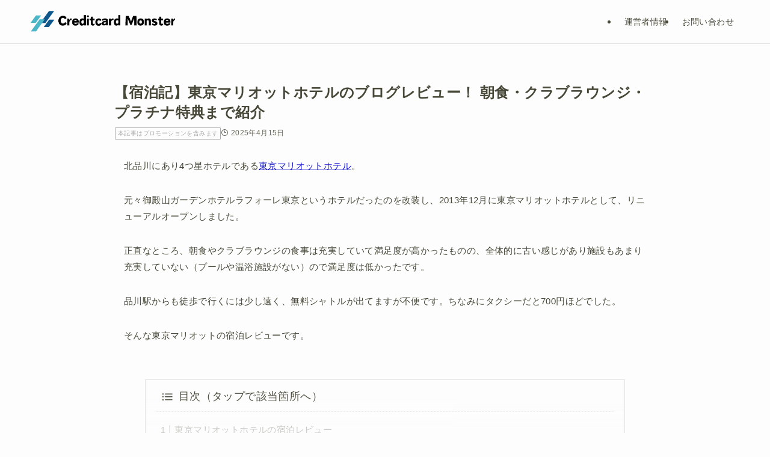

--- FILE ---
content_type: text/html; charset=UTF-8
request_url: https://www.monsterism.net/26892/
body_size: 35983
content:
<!DOCTYPE html>
<html lang="ja" data-loaded="false" data-scrolled="false" data-spmenu="closed">
<head><meta charset="utf-8"><script>if(navigator.userAgent.match(/MSIE|Internet Explorer/i)||navigator.userAgent.match(/Trident\/7\..*?rv:11/i)){var href=document.location.href;if(!href.match(/[?&]nowprocket/)){if(href.indexOf("?")==-1){if(href.indexOf("#")==-1){document.location.href=href+"?nowprocket=1"}else{document.location.href=href.replace("#","?nowprocket=1#")}}else{if(href.indexOf("#")==-1){document.location.href=href+"&nowprocket=1"}else{document.location.href=href.replace("#","&nowprocket=1#")}}}}</script><script>(()=>{class RocketLazyLoadScripts{constructor(){this.v="2.0.4",this.userEvents=["keydown","keyup","mousedown","mouseup","mousemove","mouseover","mouseout","touchmove","touchstart","touchend","touchcancel","wheel","click","dblclick","input"],this.attributeEvents=["onblur","onclick","oncontextmenu","ondblclick","onfocus","onmousedown","onmouseenter","onmouseleave","onmousemove","onmouseout","onmouseover","onmouseup","onmousewheel","onscroll","onsubmit"]}async t(){this.i(),this.o(),/iP(ad|hone)/.test(navigator.userAgent)&&this.h(),this.u(),this.l(this),this.m(),this.k(this),this.p(this),this._(),await Promise.all([this.R(),this.L()]),this.lastBreath=Date.now(),this.S(this),this.P(),this.D(),this.O(),this.M(),await this.C(this.delayedScripts.normal),await this.C(this.delayedScripts.defer),await this.C(this.delayedScripts.async),await this.T(),await this.F(),await this.j(),await this.A(),window.dispatchEvent(new Event("rocket-allScriptsLoaded")),this.everythingLoaded=!0,this.lastTouchEnd&&await new Promise(t=>setTimeout(t,500-Date.now()+this.lastTouchEnd)),this.I(),this.H(),this.U(),this.W()}i(){this.CSPIssue=sessionStorage.getItem("rocketCSPIssue"),document.addEventListener("securitypolicyviolation",t=>{this.CSPIssue||"script-src-elem"!==t.violatedDirective||"data"!==t.blockedURI||(this.CSPIssue=!0,sessionStorage.setItem("rocketCSPIssue",!0))},{isRocket:!0})}o(){window.addEventListener("pageshow",t=>{this.persisted=t.persisted,this.realWindowLoadedFired=!0},{isRocket:!0}),window.addEventListener("pagehide",()=>{this.onFirstUserAction=null},{isRocket:!0})}h(){let t;function e(e){t=e}window.addEventListener("touchstart",e,{isRocket:!0}),window.addEventListener("touchend",function i(o){o.changedTouches[0]&&t.changedTouches[0]&&Math.abs(o.changedTouches[0].pageX-t.changedTouches[0].pageX)<10&&Math.abs(o.changedTouches[0].pageY-t.changedTouches[0].pageY)<10&&o.timeStamp-t.timeStamp<200&&(window.removeEventListener("touchstart",e,{isRocket:!0}),window.removeEventListener("touchend",i,{isRocket:!0}),"INPUT"===o.target.tagName&&"text"===o.target.type||(o.target.dispatchEvent(new TouchEvent("touchend",{target:o.target,bubbles:!0})),o.target.dispatchEvent(new MouseEvent("mouseover",{target:o.target,bubbles:!0})),o.target.dispatchEvent(new PointerEvent("click",{target:o.target,bubbles:!0,cancelable:!0,detail:1,clientX:o.changedTouches[0].clientX,clientY:o.changedTouches[0].clientY})),event.preventDefault()))},{isRocket:!0})}q(t){this.userActionTriggered||("mousemove"!==t.type||this.firstMousemoveIgnored?"keyup"===t.type||"mouseover"===t.type||"mouseout"===t.type||(this.userActionTriggered=!0,this.onFirstUserAction&&this.onFirstUserAction()):this.firstMousemoveIgnored=!0),"click"===t.type&&t.preventDefault(),t.stopPropagation(),t.stopImmediatePropagation(),"touchstart"===this.lastEvent&&"touchend"===t.type&&(this.lastTouchEnd=Date.now()),"click"===t.type&&(this.lastTouchEnd=0),this.lastEvent=t.type,t.composedPath&&t.composedPath()[0].getRootNode()instanceof ShadowRoot&&(t.rocketTarget=t.composedPath()[0]),this.savedUserEvents.push(t)}u(){this.savedUserEvents=[],this.userEventHandler=this.q.bind(this),this.userEvents.forEach(t=>window.addEventListener(t,this.userEventHandler,{passive:!1,isRocket:!0})),document.addEventListener("visibilitychange",this.userEventHandler,{isRocket:!0})}U(){this.userEvents.forEach(t=>window.removeEventListener(t,this.userEventHandler,{passive:!1,isRocket:!0})),document.removeEventListener("visibilitychange",this.userEventHandler,{isRocket:!0}),this.savedUserEvents.forEach(t=>{(t.rocketTarget||t.target).dispatchEvent(new window[t.constructor.name](t.type,t))})}m(){const t="return false",e=Array.from(this.attributeEvents,t=>"data-rocket-"+t),i="["+this.attributeEvents.join("],[")+"]",o="[data-rocket-"+this.attributeEvents.join("],[data-rocket-")+"]",s=(e,i,o)=>{o&&o!==t&&(e.setAttribute("data-rocket-"+i,o),e["rocket"+i]=new Function("event",o),e.setAttribute(i,t))};new MutationObserver(t=>{for(const n of t)"attributes"===n.type&&(n.attributeName.startsWith("data-rocket-")||this.everythingLoaded?n.attributeName.startsWith("data-rocket-")&&this.everythingLoaded&&this.N(n.target,n.attributeName.substring(12)):s(n.target,n.attributeName,n.target.getAttribute(n.attributeName))),"childList"===n.type&&n.addedNodes.forEach(t=>{if(t.nodeType===Node.ELEMENT_NODE)if(this.everythingLoaded)for(const i of[t,...t.querySelectorAll(o)])for(const t of i.getAttributeNames())e.includes(t)&&this.N(i,t.substring(12));else for(const e of[t,...t.querySelectorAll(i)])for(const t of e.getAttributeNames())this.attributeEvents.includes(t)&&s(e,t,e.getAttribute(t))})}).observe(document,{subtree:!0,childList:!0,attributeFilter:[...this.attributeEvents,...e]})}I(){this.attributeEvents.forEach(t=>{document.querySelectorAll("[data-rocket-"+t+"]").forEach(e=>{this.N(e,t)})})}N(t,e){const i=t.getAttribute("data-rocket-"+e);i&&(t.setAttribute(e,i),t.removeAttribute("data-rocket-"+e))}k(t){Object.defineProperty(HTMLElement.prototype,"onclick",{get(){return this.rocketonclick||null},set(e){this.rocketonclick=e,this.setAttribute(t.everythingLoaded?"onclick":"data-rocket-onclick","this.rocketonclick(event)")}})}S(t){function e(e,i){let o=e[i];e[i]=null,Object.defineProperty(e,i,{get:()=>o,set(s){t.everythingLoaded?o=s:e["rocket"+i]=o=s}})}e(document,"onreadystatechange"),e(window,"onload"),e(window,"onpageshow");try{Object.defineProperty(document,"readyState",{get:()=>t.rocketReadyState,set(e){t.rocketReadyState=e},configurable:!0}),document.readyState="loading"}catch(t){console.log("WPRocket DJE readyState conflict, bypassing")}}l(t){this.originalAddEventListener=EventTarget.prototype.addEventListener,this.originalRemoveEventListener=EventTarget.prototype.removeEventListener,this.savedEventListeners=[],EventTarget.prototype.addEventListener=function(e,i,o){o&&o.isRocket||!t.B(e,this)&&!t.userEvents.includes(e)||t.B(e,this)&&!t.userActionTriggered||e.startsWith("rocket-")||t.everythingLoaded?t.originalAddEventListener.call(this,e,i,o):(t.savedEventListeners.push({target:this,remove:!1,type:e,func:i,options:o}),"mouseenter"!==e&&"mouseleave"!==e||t.originalAddEventListener.call(this,e,t.savedUserEvents.push,o))},EventTarget.prototype.removeEventListener=function(e,i,o){o&&o.isRocket||!t.B(e,this)&&!t.userEvents.includes(e)||t.B(e,this)&&!t.userActionTriggered||e.startsWith("rocket-")||t.everythingLoaded?t.originalRemoveEventListener.call(this,e,i,o):t.savedEventListeners.push({target:this,remove:!0,type:e,func:i,options:o})}}J(t,e){this.savedEventListeners=this.savedEventListeners.filter(i=>{let o=i.type,s=i.target||window;return e!==o||t!==s||(this.B(o,s)&&(i.type="rocket-"+o),this.$(i),!1)})}H(){EventTarget.prototype.addEventListener=this.originalAddEventListener,EventTarget.prototype.removeEventListener=this.originalRemoveEventListener,this.savedEventListeners.forEach(t=>this.$(t))}$(t){t.remove?this.originalRemoveEventListener.call(t.target,t.type,t.func,t.options):this.originalAddEventListener.call(t.target,t.type,t.func,t.options)}p(t){let e;function i(e){return t.everythingLoaded?e:e.split(" ").map(t=>"load"===t||t.startsWith("load.")?"rocket-jquery-load":t).join(" ")}function o(o){function s(e){const s=o.fn[e];o.fn[e]=o.fn.init.prototype[e]=function(){return this[0]===window&&t.userActionTriggered&&("string"==typeof arguments[0]||arguments[0]instanceof String?arguments[0]=i(arguments[0]):"object"==typeof arguments[0]&&Object.keys(arguments[0]).forEach(t=>{const e=arguments[0][t];delete arguments[0][t],arguments[0][i(t)]=e})),s.apply(this,arguments),this}}if(o&&o.fn&&!t.allJQueries.includes(o)){const e={DOMContentLoaded:[],"rocket-DOMContentLoaded":[]};for(const t in e)document.addEventListener(t,()=>{e[t].forEach(t=>t())},{isRocket:!0});o.fn.ready=o.fn.init.prototype.ready=function(i){function s(){parseInt(o.fn.jquery)>2?setTimeout(()=>i.bind(document)(o)):i.bind(document)(o)}return"function"==typeof i&&(t.realDomReadyFired?!t.userActionTriggered||t.fauxDomReadyFired?s():e["rocket-DOMContentLoaded"].push(s):e.DOMContentLoaded.push(s)),o([])},s("on"),s("one"),s("off"),t.allJQueries.push(o)}e=o}t.allJQueries=[],o(window.jQuery),Object.defineProperty(window,"jQuery",{get:()=>e,set(t){o(t)}})}P(){const t=new Map;document.write=document.writeln=function(e){const i=document.currentScript,o=document.createRange(),s=i.parentElement;let n=t.get(i);void 0===n&&(n=i.nextSibling,t.set(i,n));const c=document.createDocumentFragment();o.setStart(c,0),c.appendChild(o.createContextualFragment(e)),s.insertBefore(c,n)}}async R(){return new Promise(t=>{this.userActionTriggered?t():this.onFirstUserAction=t})}async L(){return new Promise(t=>{document.addEventListener("DOMContentLoaded",()=>{this.realDomReadyFired=!0,t()},{isRocket:!0})})}async j(){return this.realWindowLoadedFired?Promise.resolve():new Promise(t=>{window.addEventListener("load",t,{isRocket:!0})})}M(){this.pendingScripts=[];this.scriptsMutationObserver=new MutationObserver(t=>{for(const e of t)e.addedNodes.forEach(t=>{"SCRIPT"!==t.tagName||t.noModule||t.isWPRocket||this.pendingScripts.push({script:t,promise:new Promise(e=>{const i=()=>{const i=this.pendingScripts.findIndex(e=>e.script===t);i>=0&&this.pendingScripts.splice(i,1),e()};t.addEventListener("load",i,{isRocket:!0}),t.addEventListener("error",i,{isRocket:!0}),setTimeout(i,1e3)})})})}),this.scriptsMutationObserver.observe(document,{childList:!0,subtree:!0})}async F(){await this.X(),this.pendingScripts.length?(await this.pendingScripts[0].promise,await this.F()):this.scriptsMutationObserver.disconnect()}D(){this.delayedScripts={normal:[],async:[],defer:[]},document.querySelectorAll("script[type$=rocketlazyloadscript]").forEach(t=>{t.hasAttribute("data-rocket-src")?t.hasAttribute("async")&&!1!==t.async?this.delayedScripts.async.push(t):t.hasAttribute("defer")&&!1!==t.defer||"module"===t.getAttribute("data-rocket-type")?this.delayedScripts.defer.push(t):this.delayedScripts.normal.push(t):this.delayedScripts.normal.push(t)})}async _(){await this.L();let t=[];document.querySelectorAll("script[type$=rocketlazyloadscript][data-rocket-src]").forEach(e=>{let i=e.getAttribute("data-rocket-src");if(i&&!i.startsWith("data:")){i.startsWith("//")&&(i=location.protocol+i);try{const o=new URL(i).origin;o!==location.origin&&t.push({src:o,crossOrigin:e.crossOrigin||"module"===e.getAttribute("data-rocket-type")})}catch(t){}}}),t=[...new Map(t.map(t=>[JSON.stringify(t),t])).values()],this.Y(t,"preconnect")}async G(t){if(await this.K(),!0!==t.noModule||!("noModule"in HTMLScriptElement.prototype))return new Promise(e=>{let i;function o(){(i||t).setAttribute("data-rocket-status","executed"),e()}try{if(navigator.userAgent.includes("Firefox/")||""===navigator.vendor||this.CSPIssue)i=document.createElement("script"),[...t.attributes].forEach(t=>{let e=t.nodeName;"type"!==e&&("data-rocket-type"===e&&(e="type"),"data-rocket-src"===e&&(e="src"),i.setAttribute(e,t.nodeValue))}),t.text&&(i.text=t.text),t.nonce&&(i.nonce=t.nonce),i.hasAttribute("src")?(i.addEventListener("load",o,{isRocket:!0}),i.addEventListener("error",()=>{i.setAttribute("data-rocket-status","failed-network"),e()},{isRocket:!0}),setTimeout(()=>{i.isConnected||e()},1)):(i.text=t.text,o()),i.isWPRocket=!0,t.parentNode.replaceChild(i,t);else{const i=t.getAttribute("data-rocket-type"),s=t.getAttribute("data-rocket-src");i?(t.type=i,t.removeAttribute("data-rocket-type")):t.removeAttribute("type"),t.addEventListener("load",o,{isRocket:!0}),t.addEventListener("error",i=>{this.CSPIssue&&i.target.src.startsWith("data:")?(console.log("WPRocket: CSP fallback activated"),t.removeAttribute("src"),this.G(t).then(e)):(t.setAttribute("data-rocket-status","failed-network"),e())},{isRocket:!0}),s?(t.fetchPriority="high",t.removeAttribute("data-rocket-src"),t.src=s):t.src="data:text/javascript;base64,"+window.btoa(unescape(encodeURIComponent(t.text)))}}catch(i){t.setAttribute("data-rocket-status","failed-transform"),e()}});t.setAttribute("data-rocket-status","skipped")}async C(t){const e=t.shift();return e?(e.isConnected&&await this.G(e),this.C(t)):Promise.resolve()}O(){this.Y([...this.delayedScripts.normal,...this.delayedScripts.defer,...this.delayedScripts.async],"preload")}Y(t,e){this.trash=this.trash||[];let i=!0;var o=document.createDocumentFragment();t.forEach(t=>{const s=t.getAttribute&&t.getAttribute("data-rocket-src")||t.src;if(s&&!s.startsWith("data:")){const n=document.createElement("link");n.href=s,n.rel=e,"preconnect"!==e&&(n.as="script",n.fetchPriority=i?"high":"low"),t.getAttribute&&"module"===t.getAttribute("data-rocket-type")&&(n.crossOrigin=!0),t.crossOrigin&&(n.crossOrigin=t.crossOrigin),t.integrity&&(n.integrity=t.integrity),t.nonce&&(n.nonce=t.nonce),o.appendChild(n),this.trash.push(n),i=!1}}),document.head.appendChild(o)}W(){this.trash.forEach(t=>t.remove())}async T(){try{document.readyState="interactive"}catch(t){}this.fauxDomReadyFired=!0;try{await this.K(),this.J(document,"readystatechange"),document.dispatchEvent(new Event("rocket-readystatechange")),await this.K(),document.rocketonreadystatechange&&document.rocketonreadystatechange(),await this.K(),this.J(document,"DOMContentLoaded"),document.dispatchEvent(new Event("rocket-DOMContentLoaded")),await this.K(),this.J(window,"DOMContentLoaded"),window.dispatchEvent(new Event("rocket-DOMContentLoaded"))}catch(t){console.error(t)}}async A(){try{document.readyState="complete"}catch(t){}try{await this.K(),this.J(document,"readystatechange"),document.dispatchEvent(new Event("rocket-readystatechange")),await this.K(),document.rocketonreadystatechange&&document.rocketonreadystatechange(),await this.K(),this.J(window,"load"),window.dispatchEvent(new Event("rocket-load")),await this.K(),window.rocketonload&&window.rocketonload(),await this.K(),this.allJQueries.forEach(t=>t(window).trigger("rocket-jquery-load")),await this.K(),this.J(window,"pageshow");const t=new Event("rocket-pageshow");t.persisted=this.persisted,window.dispatchEvent(t),await this.K(),window.rocketonpageshow&&window.rocketonpageshow({persisted:this.persisted})}catch(t){console.error(t)}}async K(){Date.now()-this.lastBreath>45&&(await this.X(),this.lastBreath=Date.now())}async X(){return document.hidden?new Promise(t=>setTimeout(t)):new Promise(t=>requestAnimationFrame(t))}B(t,e){return e===document&&"readystatechange"===t||(e===document&&"DOMContentLoaded"===t||(e===window&&"DOMContentLoaded"===t||(e===window&&"load"===t||e===window&&"pageshow"===t)))}static run(){(new RocketLazyLoadScripts).t()}}RocketLazyLoadScripts.run()})();</script>

<meta name="format-detection" content="telephone=no">
<meta http-equiv="X-UA-Compatible" content="IE=edge">
<meta name="viewport" content="width=device-width, viewport-fit=cover">
<title>【宿泊記】東京マリオットホテルのブログレビュー！ 朝食・クラブラウンジ・プラチナ特典まで紹介 | SPGアメックスカードのすべてを紹介。使って分かったメリット・デメリットを紹介（新マリオットボンヴォイアメックス）</title>
<link data-rocket-prefetch href="https://scripts.clarity.ms" rel="dns-prefetch">
<link data-rocket-prefetch href="https://pagead2.googlesyndication.com" rel="dns-prefetch">
<link data-rocket-prefetch href="https://u.heatmap.it" rel="dns-prefetch">
<link data-rocket-prefetch href="https://www.clarity.ms" rel="dns-prefetch">
<link data-rocket-prefetch href="https://www.googletagmanager.com" rel="dns-prefetch">
<link data-rocket-prefetch href="https://client.sitelead.net" rel="dns-prefetch">
<link data-rocket-prefetch href="https://googleads.g.doubleclick.net" rel="dns-prefetch">
<link data-rocket-prefetch href="https://ep2.adtrafficquality.google" rel="dns-prefetch">
<link data-rocket-prefetch href="https://www.google.com" rel="dns-prefetch">
<style id="wpr-usedcss">img:is([sizes=auto i],[sizes^="auto," i]){contain-intrinsic-size:3000px 1500px}:root{--wp-block-synced-color:#7a00df;--wp-block-synced-color--rgb:122,0,223;--wp-bound-block-color:var(--wp-block-synced-color);--wp-editor-canvas-background:#ddd;--wp-admin-theme-color:#007cba;--wp-admin-theme-color--rgb:0,124,186;--wp-admin-theme-color-darker-10:#006ba1;--wp-admin-theme-color-darker-10--rgb:0,107,160.5;--wp-admin-theme-color-darker-20:#005a87;--wp-admin-theme-color-darker-20--rgb:0,90,135;--wp-admin-border-width-focus:2px}@media (min-resolution:192dpi){:root{--wp-admin-border-width-focus:1.5px}}:root{--wp--preset--font-size--normal:16px;--wp--preset--font-size--huge:42px}.aligncenter{clear:both}html :where(.has-border-color){border-style:solid}html :where([style*=border-top-color]){border-top-style:solid}html :where([style*=border-right-color]){border-right-style:solid}html :where([style*=border-bottom-color]){border-bottom-style:solid}html :where([style*=border-left-color]){border-left-style:solid}html :where([style*=border-width]){border-style:solid}html :where([style*=border-top-width]){border-top-style:solid}html :where([style*=border-right-width]){border-right-style:solid}html :where([style*=border-bottom-width]){border-bottom-style:solid}html :where([style*=border-left-width]){border-left-style:solid}html :where(img[class*=wp-image-]){height:auto;max-width:100%}:where(figure){margin:0 0 1em}html :where(.is-position-sticky){--wp-admin--admin-bar--position-offset:var(--wp-admin--admin-bar--height,0px)}@media screen and (max-width:600px){html :where(.is-position-sticky){--wp-admin--admin-bar--position-offset:0px}}.wp-block-image>a,.wp-block-image>figure>a{display:inline-block}.wp-block-image img{box-sizing:border-box;height:auto;max-width:100%;vertical-align:bottom}@media not (prefers-reduced-motion){.wp-block-image img.hide{visibility:hidden}.wp-block-image img.show{animation:.4s show-content-image}}.wp-block-image.aligncenter{text-align:center}.wp-block-image .aligncenter,.wp-block-image.aligncenter{display:table}.wp-block-image .aligncenter{margin-left:auto;margin-right:auto}.wp-block-image :where(figcaption){margin-bottom:1em;margin-top:.5em}:root :where(.wp-block-image.is-style-rounded img,.wp-block-image .is-style-rounded img){border-radius:9999px}.wp-block-image figure{margin:0}@keyframes show-content-image{0%{visibility:hidden}99%{visibility:hidden}to{visibility:visible}}ol,ul{box-sizing:border-box}:root :where(.wp-block-list.has-background){padding:1.25em 2.375em}:root :where(p.has-background){padding:1.25em 2.375em}:where(p.has-text-color:not(.has-link-color)) a{color:inherit}.wp-block-table{overflow-x:auto}.wp-block-table table{border-collapse:collapse;width:100%}.wp-block-table thead{border-bottom:3px solid}.wp-block-table td,.wp-block-table th{border:1px solid;padding:.5em}.wp-block-table .has-fixed-layout{table-layout:fixed;width:100%}.wp-block-table .has-fixed-layout td,.wp-block-table .has-fixed-layout th{word-break:break-word}.wp-block-table.aligncenter{display:table;width:auto}.wp-block-table.aligncenter td,.wp-block-table.aligncenter th{word-break:break-word}:root{--wp--preset--aspect-ratio--square:1;--wp--preset--aspect-ratio--4-3:4/3;--wp--preset--aspect-ratio--3-4:3/4;--wp--preset--aspect-ratio--3-2:3/2;--wp--preset--aspect-ratio--2-3:2/3;--wp--preset--aspect-ratio--16-9:16/9;--wp--preset--aspect-ratio--9-16:9/16;--wp--preset--color--black:#000;--wp--preset--color--cyan-bluish-gray:#abb8c3;--wp--preset--color--white:#fff;--wp--preset--color--pale-pink:#f78da7;--wp--preset--color--vivid-red:#cf2e2e;--wp--preset--color--luminous-vivid-orange:#ff6900;--wp--preset--color--luminous-vivid-amber:#fcb900;--wp--preset--color--light-green-cyan:#7bdcb5;--wp--preset--color--vivid-green-cyan:#00d084;--wp--preset--color--pale-cyan-blue:#8ed1fc;--wp--preset--color--vivid-cyan-blue:#0693e3;--wp--preset--color--vivid-purple:#9b51e0;--wp--preset--color--swl-main:var(--color_main);--wp--preset--color--swl-main-thin:var(--color_main_thin);--wp--preset--color--swl-gray:var(--color_gray);--wp--preset--color--swl-deep-01:var(--color_deep01);--wp--preset--color--swl-deep-02:var(--color_deep02);--wp--preset--color--swl-deep-03:var(--color_deep03);--wp--preset--color--swl-deep-04:var(--color_deep04);--wp--preset--color--swl-pale-01:var(--color_pale01);--wp--preset--color--swl-pale-02:var(--color_pale02);--wp--preset--color--swl-pale-03:var(--color_pale03);--wp--preset--color--swl-pale-04:var(--color_pale04);--wp--preset--gradient--vivid-cyan-blue-to-vivid-purple:linear-gradient(135deg,rgb(6, 147, 227) 0%,rgb(155, 81, 224) 100%);--wp--preset--gradient--light-green-cyan-to-vivid-green-cyan:linear-gradient(135deg,rgb(122, 220, 180) 0%,rgb(0, 208, 130) 100%);--wp--preset--gradient--luminous-vivid-amber-to-luminous-vivid-orange:linear-gradient(135deg,rgb(252, 185, 0) 0%,rgb(255, 105, 0) 100%);--wp--preset--gradient--luminous-vivid-orange-to-vivid-red:linear-gradient(135deg,rgb(255, 105, 0) 0%,rgb(207, 46, 46) 100%);--wp--preset--gradient--very-light-gray-to-cyan-bluish-gray:linear-gradient(135deg,rgb(238, 238, 238) 0%,rgb(169, 184, 195) 100%);--wp--preset--gradient--cool-to-warm-spectrum:linear-gradient(135deg,rgb(74, 234, 220) 0%,rgb(151, 120, 209) 20%,rgb(207, 42, 186) 40%,rgb(238, 44, 130) 60%,rgb(251, 105, 98) 80%,rgb(254, 248, 76) 100%);--wp--preset--gradient--blush-light-purple:linear-gradient(135deg,rgb(255, 206, 236) 0%,rgb(152, 150, 240) 100%);--wp--preset--gradient--blush-bordeaux:linear-gradient(135deg,rgb(254, 205, 165) 0%,rgb(254, 45, 45) 50%,rgb(107, 0, 62) 100%);--wp--preset--gradient--luminous-dusk:linear-gradient(135deg,rgb(255, 203, 112) 0%,rgb(199, 81, 192) 50%,rgb(65, 88, 208) 100%);--wp--preset--gradient--pale-ocean:linear-gradient(135deg,rgb(255, 245, 203) 0%,rgb(182, 227, 212) 50%,rgb(51, 167, 181) 100%);--wp--preset--gradient--electric-grass:linear-gradient(135deg,rgb(202, 248, 128) 0%,rgb(113, 206, 126) 100%);--wp--preset--gradient--midnight:linear-gradient(135deg,rgb(2, 3, 129) 0%,rgb(40, 116, 252) 100%);--wp--preset--font-size--small:0.9em;--wp--preset--font-size--medium:1.1em;--wp--preset--font-size--large:1.25em;--wp--preset--font-size--x-large:42px;--wp--preset--font-size--xs:0.75em;--wp--preset--font-size--huge:1.6em;--wp--preset--spacing--20:0.44rem;--wp--preset--spacing--30:0.67rem;--wp--preset--spacing--40:1rem;--wp--preset--spacing--50:1.5rem;--wp--preset--spacing--60:2.25rem;--wp--preset--spacing--70:3.38rem;--wp--preset--spacing--80:5.06rem;--wp--preset--shadow--natural:6px 6px 9px rgba(0, 0, 0, .2);--wp--preset--shadow--deep:12px 12px 50px rgba(0, 0, 0, .4);--wp--preset--shadow--sharp:6px 6px 0px rgba(0, 0, 0, .2);--wp--preset--shadow--outlined:6px 6px 0px -3px rgb(255, 255, 255),6px 6px rgb(0, 0, 0);--wp--preset--shadow--crisp:6px 6px 0px rgb(0, 0, 0)}:where(.is-layout-grid){gap:.5em}:where(.wp-block-columns.is-layout-flex){gap:2em}:where(.wp-block-columns.is-layout-grid){gap:2em}:where(.wp-block-post-template.is-layout-flex){gap:1.25em}:where(.wp-block-post-template.is-layout-grid){gap:1.25em}.has-small-font-size{font-size:var(--wp--preset--font-size--small)!important}@font-face{font-display:swap;font-family:icomoon;font-style:normal;font-weight:400;src:url(https://www.monsterism.net/wp-content/themes/swell/assets/fonts/icomoon.woff2?fq24x) format("woff2"),url(https://www.monsterism.net/wp-content/themes/swell/assets/fonts/icomoon.ttf?fq24x) format("truetype"),url(https://www.monsterism.net/wp-content/themes/swell/assets/fonts/icomoon.woff?fq24x) format("woff"),url(https://www.monsterism.net/wp-content/themes/swell/assets/fonts/icomoon.svg?fq24x#icomoon) format("svg")}[class*=" icon-"]:before,[class^=icon-]:before{-webkit-font-smoothing:antialiased;-moz-osx-font-smoothing:grayscale;font-family:icomoon!important;font-style:normal;font-variant:normal;font-weight:400;line-height:1;text-transform:none}.icon-chevron-up:before{content:"\e912"}.icon-home:before{content:"\e922"}.icon-info:before{content:"\e91d"}.icon-posted:before{content:"\e931"}.icon-batsu:before{content:"\e91f"}.icon-index:before{content:"\e918"}.icon-search:before{content:"\e92e"}.icon-close-thin:before{content:"\e920"}.icon-menu-thin:before{content:"\e91b"}.icon-more_arrow:before{content:"\e930"}#fix_bottom_menu:before,.p-spMenu__inner:before{content:"";height:100%;left:0;position:absolute;top:0;width:100%;z-index:0}.c-categoryList:before,code.file_name:before{-webkit-font-smoothing:antialiased;-moz-osx-font-smoothing:grayscale;font-family:icomoon!important;font-style:normal;font-variant:normal;font-weight:400;line-height:1;text-transform:none}.p-breadcrumb__item:after{background-color:currentcolor;-webkit-clip-path:polygon(45% 9%,75% 51%,45% 90%,30% 90%,60% 50%,30% 10%);clip-path:polygon(45% 9%,75% 51%,45% 90%,30% 90%,60% 50%,30% 10%);content:"";display:block;height:10px;margin:0;opacity:.8;width:10px}@-webkit-keyframes flash{0%{opacity:.6}to{opacity:1}}@keyframes flash{0%{opacity:.6}to{opacity:1}}@-webkit-keyframes FloatHorizontal{0%{-webkit-transform:translate3d(4px,0,0);transform:translate3d(4px,0,0)}50%{-webkit-transform:translate3d(-4px,0,0);transform:translate3d(-4px,0,0)}to{-webkit-transform:translate3d(4px,0,0);transform:translate3d(4px,0,0)}}@keyframes FloatHorizontal{0%{-webkit-transform:translate3d(4px,0,0);transform:translate3d(4px,0,0)}50%{-webkit-transform:translate3d(-4px,0,0);transform:translate3d(-4px,0,0)}to{-webkit-transform:translate3d(4px,0,0);transform:translate3d(4px,0,0)}}:root{--color_border:hsla(0,0%,78%,.5);--color_gray:hsla(0,0%,78%,.15);--swl-color_hov_gray:rgba(3, 2, 2, .05);--swl-color_shadow:rgba(0, 0, 0, .12);--swl-fz--root:3.6vw;--swl-fz--side:var(--swl-fz--root);--swl-block-margin:2em;--swl-sidebar_width:280px;--swl-sidebar_margin:24px;--swl-pad_post_content:0px;--swl-pad_container:4vw;--swl-h2-margin--x:-2vw;--swl-box_shadow:0 2px 4px rgba(0, 0, 0, .05),0 4px 4px -4px rgba(0, 0, 0, .1);--swl-img_shadow:0 2px 8px rgba(0, 0, 0, .1),0 4px 8px -4px rgba(0, 0, 0, .2);--swl-btn_shadow:0 2px 2px rgba(0, 0, 0, .1),0 4px 8px -4px rgba(0, 0, 0, .2);--swl-text_color--black:#333;--swl-text_color--white:#fff;--swl-fz--xs:.75em;--swl-fz--small:.9em;--swl-fz--normal:1rem;--swl-fz--medium:1.1em;--swl-fz--large:1.25em;--swl-fz--huge:1.6em;--swl-list-padding--left:1.5em;--swl-list-padding--has_bg:1em 1em 1em 1.75em}html{font-size:var(--swl-fz--root)}.c-plainBtn{-webkit-appearance:none;-o-appearance:none;appearance:none;background-color:transparent;border:none;box-shadow:none}*,.c-plainBtn{margin:0;padding:0}*{box-sizing:border-box;font-family:inherit;font-size:inherit;line-height:inherit}:after,:before{box-sizing:inherit;text-decoration:inherit;vertical-align:inherit}strong{font-weight:700}sup{font-size:smaller}ruby>rt{font-size:50%}main{display:block}:where(ol:not([type])),:where(ul:not([type])){list-style:none}table{border-collapse:collapse;border-spacing:0}td,th{word-break:break-all}img{border-style:none;height:auto;max-width:100%}video{outline:0}code{-moz-tab-size:4;-o-tab-size:4;tab-size:4}[hidden]{display:none}button,input,optgroup,select,textarea{font-family:inherit;font-size:inherit;line-height:inherit}button,input{overflow:visible}button,select{text-transform:none}[type=button],[type=submit],button{-webkit-appearance:button;cursor:pointer;display:inline-block}[role=button]{cursor:pointer}fieldset{padding:.35em .75em .625em}legend{box-sizing:border-box;color:inherit;display:table;max-width:100%;padding:0;white-space:normal}button,input,select,textarea{background-color:#f7f7f7;border:1px solid hsla(0,0%,78%,.5);border-radius:0;color:#333;padding:.25em .5em}[type=range]{vertical-align:middle}[aria-controls]{cursor:pointer}html{letter-spacing:var(--swl-letter_spacing,normal)}body{word-wrap:break-word;-webkit-text-size-adjust:100%;background-color:var(--color_bg);color:var(--color_text);font-family:var(--swl-font_family);font-size:1rem;font-weight:var(--swl-font_weight);line-height:1.6;max-width:100%;min-width:100%;overflow-wrap:break-word;overflow-x:clip;position:relative}a{color:var(--color_link)}#lp-content .post_content,#main_content .post_content{font-size:var(--swl-fz--content,16px)}[data-spmenu=opened] #wpadminbar{z-index:1}#fix_bottom_menu{bottom:-60px;display:none;left:0;position:fixed}[data-spmenu=opened] body>.adsbygoogle{top:-140px!important}.-index-off [data-onclick=toggleIndex]{display:none}.l-article{max-width:var(--article_size);padding-left:0;padding-right:0}.-sidebar-off .l-article,.lp-content .l-article{margin-left:auto;margin-right:auto}#body_wrap{max-width:100%;overflow-x:clip;position:relative;z-index:1}.l-container{margin-left:auto;margin-right:auto;max-width:calc(var(--container_size,0px) + var(--swl-pad_container,0px)*2);padding-left:var(--swl-pad_container,0);padding-right:var(--swl-pad_container,0)}.l-content{margin:0 auto 6em;padding-top:2em;position:relative;z-index:1}.c-gnav{display:flex;height:100%;text-align:center}.c-gnav a{text-decoration:none}.c-gnav .ttl{color:inherit;line-height:1;position:relative;z-index:1}.c-gnav>.menu-item{height:100%;position:relative}.c-gnav>.menu-item>a{color:inherit;display:flex;flex-direction:column;height:100%;justify-content:center;padding:0 12px;position:relative;white-space:nowrap}.c-gnav>.menu-item>a .ttl{display:block;font-size:14px}.c-gnav>.menu-item>a:after{bottom:0;content:"";display:block;left:0;position:absolute;transition:width .25s,height .25s,-webkit-transform .25s;transition:transform .25s,width .25s,height .25s;transition:transform .25s,width .25s,height .25s,-webkit-transform .25s}.l-header{background:var(--color_header_bg);left:0;top:0;z-index:100}.l-header,.l-header__inner{position:relative;width:100%}.l-header__inner{color:var(--color_header_text);z-index:1}.l-header__logo{line-height:1}.c-headLogo__link{display:block;text-decoration:none}.-img .c-headLogo__link{height:100%}.c-headLogo__img{height:100%;-o-object-fit:contain;object-fit:contain;width:auto}.l-header__customBtn,.l-header__menuBtn{height:var(--logo_size_sp);line-height:1.25;text-align:center;width:var(--logo_size_sp)}.l-mainContent{position:static!important;width:100%}.l-mainContent__inner>:first-child,.post_content>:first-child{margin-top:0!important}.l-mainContent__inner>:last-child,.post_content>:last-child{margin-bottom:0!important}.l-scrollObserver{display:block;height:1px;left:0;pointer-events:none;position:absolute;top:100px;visibility:hidden;width:100%;z-index:1000}#sidebar{font-size:var(--swl-fz--side);position:relative}.c-listMenu.c-listMenu li{margin:0;position:relative}.c-listMenu a{border-bottom:1px solid var(--color_border);color:inherit;display:block;line-height:1.4;position:relative;text-decoration:none}.c-listMenu a:hover{background-color:var(--swl-color_hov_gray)}.c-categoryList{color:var(--color_main)}.c-categoryList:before{content:"\e92f"}.c-categoryList__link{border-radius:1px;display:block;line-height:1;padding:4px .5em;text-decoration:none}.c-categoryList__link{background-color:var(--color_main);color:#fff}.l-mainContent .c-categoryList__link.-current{background:0 0;box-shadow:inset 0 0 0 1px currentcolor;color:inherit}.c-fixBtn{align-items:center;background:#fff;border:1px solid var(--color_main);border-radius:var(--swl-radius--8,0);box-shadow:var(--swl-box_shadow);color:var(--color_main);cursor:pointer;display:flex;flex-direction:column;height:52px;justify-content:center;letter-spacing:normal;line-height:1;opacity:.75;overflow:hidden;text-align:center;transition:all .25s;width:52px}.c-fixBtn+.c-fixBtn{margin-top:16px}.c-fixBtn__icon{display:block;font-size:20px}.c-fixBtn__label{-webkit-font-feature-settings:"palt";font-feature-settings:"palt";display:block;font-size:10px;-webkit-transform:scale(.9);transform:scale(.9)}#fix_tocbtn .c-fixBtn__label{margin-top:2px}#pagetop .c-fixBtn__label{margin-top:-8px}#pagetop[data-has-text="1"] .c-fixBtn__icon{-webkit-transform:translateY(-6px);transform:translateY(-6px)}.c-iconBtn{align-content:center;align-items:center;color:inherit;display:inline-flex;flex-wrap:wrap;height:100%;justify-content:center;text-decoration:none;width:100%}.c-iconBtn .-menuBtn{z-index:1}.c-iconBtn__icon{display:block;font-size:24px}.p-spMenu__closeBtn .c-iconBtn__icon{font-size:20px}.c-iconBtn__icon:before{display:block}.c-modal{height:100%;left:0;position:fixed;top:0;transition:opacity .5s,visibility .5s;width:100%;z-index:1000}[data-loaded=false] .c-modal{display:none}.c-modal:not(.is-opened){opacity:0;pointer-events:none;visibility:hidden}.c-modal .c-modal__close{color:#fff;cursor:pointer;left:0;line-height:2;padding-top:.5em;position:absolute;text-align:center;text-shadow:1px 1px 1px #000;top:100%;width:100%}.c-overlay{background:rgba(0,0,0,.75);height:100%;left:0;position:absolute;top:0;width:100%;z-index:0}.c-postTitle{align-items:center;display:flex;flex-direction:row-reverse}.c-postTitle__ttl{font-size:5vw;line-height:1.4;width:100%}.c-postTitle__date{border-right:1px solid var(--color_border);font-weight:400;line-height:1;margin-right:.75em;padding:.5em .75em .5em 0;text-align:center}.c-postTitle__date .__y{display:block;font-size:3vw;line-height:1;margin-bottom:4px}.c-postTitle__date .__md{display:block;font-size:4.2vw}.c-scrollHint{-webkit-animation:2s ease-in-out infinite alternate FloatHorizontal;animation:2s ease-in-out infinite alternate FloatHorizontal;margin-bottom:2px!important;margin-top:3em;text-align:right}.c-scrollHint span{align-items:center;display:inline-flex;font-size:12px;line-height:1;opacity:.75;vertical-align:middle}.c-scrollHint span i{font-size:16px;margin-left:4px}.c-scrollHint+.wp-block-table{margin-top:0!important}.c-searchForm{position:relative}.c-searchForm__s{background-color:#fff;line-height:2;padding:4px 44px 4px 8px;width:100%}.c-searchForm__submit{border-radius:var(--swl-radius--4,0);height:100%;overflow:hidden;position:absolute;right:0;top:0;width:40px}.c-searchForm__submit:before{color:#fff;font-size:20px;left:50%;position:absolute;top:50%;-webkit-transform:translateX(-50%) translateY(-50%);transform:translateX(-50%) translateY(-50%);z-index:1}.c-postTimes{align-items:center;display:flex;flex-wrap:wrap;gap:.5em}.c-postTimes__posted:before{margin-right:.325em;position:relative;top:1px}.p-breadcrumb{margin:0 auto;padding:8px 0;position:relative}.p-breadcrumb.-bg-on{background:#f7f7f7}.p-breadcrumb:not(.-bg-on){padding-top:12px}.-body-solid .p-breadcrumb.-bg-on{box-shadow:inset 0 -1px 8px rgba(0,0,0,.06)}.p-breadcrumb__list{align-items:center;display:flex;font-size:10px;gap:.5em;list-style:none;overflow:hidden;width:100%}.p-breadcrumb__item{align-items:center;display:inline-flex;gap:.5em;position:relative}.p-breadcrumb__item:last-child:after{content:none}.p-breadcrumb__item:last-child span{opacity:.8}.p-breadcrumb__text{align-items:center;color:inherit;display:block;display:inline-flex;text-decoration:none;white-space:nowrap}.p-breadcrumb__text:before{margin-right:3px}.p-breadcrumb__text:hover span{opacity:.76}.p-breadcrumb__text .__home{align-items:center;display:inline-flex;gap:4px}.p-breadcrumb__text .__home:before{line-height:inherit}.single .p-breadcrumb__item:last-child>span.p-breadcrumb__text{display:none}.p-fixBtnWrap{align-items:flex-end;bottom:1.25em;display:flex;flex-direction:column;opacity:0;position:fixed;right:1em;text-align:center;-webkit-transform:translateY(-8px);transform:translateY(-8px);transition:opacity .3s,visibility .3s,-webkit-transform .3s;transition:opacity .3s,transform .3s,visibility .3s;transition:opacity .3s,transform .3s,visibility .3s,-webkit-transform .3s;visibility:hidden;z-index:99}[data-loaded=false] .p-fixBtnWrap{display:none}[data-scrolled=true] .p-fixBtnWrap{opacity:1;-webkit-transform:translateY(0);transform:translateY(0);visibility:visible}.p-spMenu{height:100%;left:0;position:fixed;top:0;transition:opacity 0s;width:100%;z-index:101}[data-loaded=false] .p-spMenu{display:none}[data-spmenu=closed] .p-spMenu{opacity:0;pointer-events:none;transition-delay:1s}.p-spMenu a{color:inherit}.p-spMenu .c-widget__title{margin-bottom:1.5em}.p-spMenu__overlay{transition:opacity .5s,visibility .5s}[data-spmenu=closed] .p-spMenu__overlay{opacity:0;visibility:hidden}.p-spMenu__inner{box-shadow:0 0 8px var(--swl-color_shadow);height:100%;padding-top:var(--logo_size_sp);position:absolute;top:0;transition:-webkit-transform .45s;transition:transform .45s;transition:transform .45s,-webkit-transform .45s;transition-timing-function:ease-out;width:88vw;z-index:1}.-left .p-spMenu__inner{left:0;-webkit-transform:translateX(-88vw);transform:translateX(-88vw)}[data-spmenu=opened] .p-spMenu__inner{-webkit-transform:translateX(0);transform:translateX(0)}.p-spMenu__closeBtn{height:var(--logo_size_sp);position:absolute;top:0;width:var(--logo_size_sp);z-index:1}.-left .p-spMenu__closeBtn{left:0}.p-spMenu__body{-webkit-overflow-scrolling:touch;height:100%;overflow-y:scroll;padding:0 4vw 10vw;position:relative}.p-spMenu__nav{margin-top:-1em;padding-bottom:.5em}.p-spMenu__bottom{margin-top:2em}.u-bg-main{background-color:var(--color_main)!important;color:#fff!important}.cf:after,.cf:before{clear:both;content:"";display:block;height:0;overflow:hidden}.none{display:none!important}.has-xs-font-size{font-size:var(--swl-fz--xs)!important}.has-small-font-size{font-size:var(--swl-fz--small)!important}.u-thin{opacity:.8}.hov-opacity{transition:opacity .25s}.hov-opacity:hover{opacity:.8}.hov-flash-up{transition:box-shadow .25s}.hov-flash-up:hover{-webkit-animation:1s flash;animation:1s flash;box-shadow:0 2px 8px rgba(0,0,0,.25)}.widget_swell_ad_widget{margin:0 auto;text-align:center;width:100%}.widget_swell_ad_widget iframe,.widget_swell_ad_widget ins{box-sizing:border-box;max-width:100%}.w-beforeToc{margin-bottom:4em;margin-top:4em}.c-widget+.c-widget{margin-top:2em}.c-widget p:empty:before{content:none}.c-widget__title{font-size:4vw;font-weight:700;margin-bottom:1.5em;overflow:hidden;position:relative}.c-widget__title:after,.c-widget__title:before{box-sizing:inherit;display:block;height:1px;position:absolute;z-index:0}.post_content{line-height:1.8;margin:0;max-width:100%;padding:0}.post_content>*{clear:both;margin-bottom:var(--swl-block-margin,2em)}.post_content div>:first-child,.post_content>:first-child{margin-top:0!important}.post_content div>:last-child,.post_content>:last-child{margin-bottom:0!important}.post_content h1{font-size:2em}.post_content h2{font-size:1.2em;line-height:1.4;margin:4em 0 2em;position:relative;z-index:1}.post_content>h2{margin-left:var(--swl-h2-margin--x,0);margin-right:var(--swl-h2-margin--x,0)}.post_content h3{font-size:1.1em;font-weight:700;line-height:1.4;margin:3em 0 2em;position:relative}.post_content h3:before{bottom:0;display:block;left:0;position:absolute;z-index:0}.post_content h4{font-size:1.05em;line-height:1.4;margin:3em 0 1.5em;position:relative}.post_content dt,.post_content h2,.post_content h3,.post_content h4{font-weight:700}.post_content table{border:none;border-collapse:collapse;border-spacing:0;line-height:1.6;max-width:100%;text-align:left;width:100%}.post_content td,.post_content th{border:1px solid var(--color_border--table,#dcdcdc);padding:.5em}.post_content th{background-color:var(--tbody-th-color--bg,hsla(0,0%,59%,.05));color:var(--tbody-th-color--txt,inherit);font-weight:700}.post_content thead td,.post_content thead th{background-color:var(--thead-color--bg,var(--color_main));color:var(--thead-color--txt,#fff)}.post_content :not(pre)>code{align-items:center;background:#f7f7f7;border:1px solid rgba(0,0,0,.1);border-radius:2px;color:#333;display:inline-flex;font-family:Menlo,Consolas,メイリオ,sans-serif;font-size:.9em;letter-spacing:0;line-height:1;margin:0 .5em;padding:.25em .5em}.post_content :where(ul:not([type])){list-style:disc}.post_content :where(ol:not([type])){list-style:decimal}.post_content ol,.post_content ul{padding-left:var(--swl-list-padding--left)}.post_content ol ul,.post_content ul ul{list-style:circle}.post_content li{line-height:1.5;margin:.25em 0;position:relative}.post_content li ol,.post_content li ul{margin:0}.post_content iframe{display:block;margin-left:auto;margin-right:auto;max-width:100%}.l-mainContent__inner>.post_content{margin:4em 0;padding:0 var(--swl-pad_post_content,0)}.swl-has-mb--s>*,div[class*=is-style-]>*{margin-bottom:1em}.swell-block-fullWide__inner>*{margin-bottom:2em}:where(.is-layout-flex){gap:.5em}:root{--swl-box_padding:1.5em}.wp-block-image{text-align:center}.wp-block-image img{vertical-align:bottom}.wp-block-image:after{clear:both;content:"";display:block;height:0;visibility:hidden}.wp-block-image a{display:block;transition:opacity .25s}.wp-block-image a:hover{opacity:.8}img.aligncenter{clear:both;display:block;margin-left:auto;margin-right:auto}img.border{border:1px solid rgba(0,0,0,.1)}code.file_name:before{content:"\e924";margin-right:.4em}ol.is-style-index ul li:before,ul.is-style-index li li:before{background:0 0;border-bottom:2px solid;border-left:2px solid;border-radius:0;box-shadow:none;color:inherit;content:""!important;height:calc(1em - 2px);left:.25em;opacity:.75;position:absolute;top:0;-webkit-transform:none;transform:none;-webkit-transform:scale(.75);transform:scale(.75);-webkit-transform-origin:50% 100%;transform-origin:50% 100%;width:6px}.is-style-index{--swl-list-padding--left:.25em;--swl-list-padding--has_bg:1em;list-style:none!important}.is-style-index ol,.is-style-index ul{--swl-list-padding--left:0px;list-style:none!important}li:before{letter-spacing:normal}ul.is-style-index li{padding-left:1.25em;position:relative}ul.is-style-index li:before{background-color:currentcolor;border-radius:50%;color:inherit;content:"";display:block;height:6px;left:2px;position:absolute;top:calc(.75em - 3px);width:6px}ol.is-style-index>:first-child{counter-reset:toc}ol.is-style-index ol>li,ol.is-style-index>li{margin-left:2em;padding-left:0;position:relative}ol.is-style-index ol>li:before,ol.is-style-index>li:before{border-right:1px solid;content:counters(toc,"-");counter-increment:toc;display:block;font-family:inherit;letter-spacing:-.1px;line-height:1.1;padding:0 .5em 0 0;position:absolute;right:calc(100% + .5em);top:.25em;-webkit-transform:scale(.95);transform:scale(.95);white-space:nowrap;width:auto}ol.is-style-index ol{counter-reset:toc;padding-left:1em}ol.is-style-index ol li:before{opacity:.75}ol.is-style-index ul li{counter-increment:none;margin-left:0;padding-left:1.25em}sup.fn>a{text-decoration:underline}sup.fn>a{-webkit-padding-start:1px;-webkit-padding-end:2px;font-family:helvetica;font-size:.75rem;letter-spacing:.5px;padding-inline-end:2px;padding-inline-start:1px}sup.fn>a:before{content:"["}sup.fn>a:after{content:"]"}:where(.has-border){margin-left:.3px}.c-prNotation{line-height:1.5}.c-prNotation[data-style=small]{align-items:center;border:1px solid;border-radius:1px;display:inline-flex;font-size:13px;gap:.25em;padding:.125em .4em}.c-prNotation[data-style=small]>i{margin:0 0 -1px -.5px}@media not all and (min-width:960px){[data-spmenu=opened] body{overflow-y:hidden;touch-action:none}#wpadminbar{position:fixed!important}.l-header__gnav{display:none}.l-header[data-spfix="1"]{position:sticky;top:var(--swl-adminbarH,0)}.l-header__inner{align-items:center;display:flex;justify-content:space-between;padding:0}.l-header__logo{padding:0 2vw}.c-headLogo{height:var(--logo_size_sp)}.-img .c-headLogo__link{display:block;padding:10px 0}#sidebar{margin-top:4em}.p-fixBtnWrap{padding-bottom:calc(env(safe-area-inset-bottom)*.5)}#fix_bottom_menu+.p-fixBtnWrap{bottom:64px}}@media (min-width:600px){:root{--swl-fz--root:16px;--swl-h2-margin--x:-16px}.l-content{padding-top:4em}.c-postTitle__ttl{font-size:24px}.c-postTitle__date .__y{font-size:14px}.c-postTitle__date .__md{font-size:24px}.p-breadcrumb__list{font-size:11px}.c-widget__title{font-size:16px}.post_content h2{font-size:1.4em}.post_content h3{font-size:1.3em}.post_content h4{font-size:1.2em}}@media (min-width:960px){:root{--swl-fz--side:14px;--swl-pad_post_content:16px;--swl-pad_container:32px}.c-headLogo{height:var(--logo_size_pc)}#sidebar .c-widget+.c-widget{margin-top:2.5em}.c-fixBtn:hover{opacity:1}.p-fixBtnWrap{bottom:2.5em;right:2.5em}.p-spMenu{display:none}.hov-bg-main{transition:background-color .25s,color .25s}.hov-bg-main:hover{background-color:var(--color_main)!important;color:#fff!important}.sp_{display:none!important}}@media (min-width:1200px){:root{--swl-sidebar_width:304px;--swl-sidebar_margin:52px}:root{--swl-pad_container:48px}}@media screen{[hidden~=screen]{display:inherit}[hidden~=screen]:not(:active):not(:focus):not(:target){clip:rect(0 0 0 0)!important;position:absolute!important}}@media (max-width:1200px){.c-gnav>.menu-item>a{padding:0 10px}}@media (max-width:1080px){.c-gnav>.menu-item>a{padding:0 8px}}.widget_categories>ul>.cat-item>a:before{-webkit-font-smoothing:antialiased;-moz-osx-font-smoothing:grayscale;color:inherit;content:"\e92f";display:inline-block;font-family:icomoon!important;left:.4em;line-height:1;opacity:.85;position:absolute;top:50%;-webkit-transform:scale(.8) translateX(1px) translateY(-50%);transform:scale(.8) translateX(1px) translateY(-50%);-webkit-transform-origin:0 0;transform-origin:0 0}:where(.td_to_th_ tbody tr)>:first-child:not(.-no1){background-color:transparent;color:var(--tbody-th-color--txt,inherit);font-weight:700;position:relative;z-index:1}:where(.td_to_th_ tbody tr)>:first-child:not(.-no1):before{background-color:var(--tbody-th-color--bg,hsla(0,0%,59%,.05));content:"";inset:0;pointer-events:none;position:absolute;z-index:-1}.wp-block-table>table{--swl-cell1-width:unset}.wp-block-table>table tr>:first-child:not(.-no1){max-width:var(--swl-cell1-width,auto);min-width:var(--swl-cell1-width,var(--swl-minwidth-cell,0))!important;width:var(--swl-cell1-width,auto)}:where([data-cell1-fixed] tbody,[data-cell1-fixed] tfoot,[data-cell1-fixed].is-style-simple thead) tr>:first-child:not(.-no1){background-color:var(--color_content_bg,#fff)!important}tr:has(>[rowspan="3"]:first-child)+tr+tr>td:first-child,tr:has(>[rowspan]:first-child)+tr>td:first-child{--swl-cell1-width:auto;color:inherit;font-weight:revert;position:relative!important;z-index:0}tr:has(>[rowspan="3"]:first-child)+tr+tr>td:first-child:before,tr:has(>[rowspan]:first-child)+tr>td:first-child:before{content:none}:root{--color_border--table:#dcdcdc}.wp-block-table{--table-border:1px solid var(--color_border--table)}.wp-block-table.aligncenter{margin-left:auto;margin-right:auto}.wp-block-table td,.wp-block-table th{background-clip:padding-box;border:var(--table-border);min-width:var(--swl-minwidth-cell,0)!important;padding:.5em .75em;position:relative;vertical-align:top;z-index:0}.wp-block-table thead{border:none}.wp-block-table>table{margin-bottom:0}[data-table-scrollable] table{border-collapse:separate;max-width:var(--table-width,100%)!important;min-width:100%;width:var(--table-width,100%)!important}[data-table-scrollable=both]{display:block;max-width:100%;overflow-x:scroll;padding-bottom:16px;width:100%}[data-table-scrollable]:not(.is-style-double) table{border-bottom:var(--table-border);border-right:var(--table-border)}[data-table-scrollable]:not(.is-style-double) td,[data-table-scrollable]:not(.is-style-double) th{border-bottom:none;border-right:none}.widget_categories select{-webkit-appearance:none;appearance:none;background:url(data:image/svg+xml;charset=US-ASCII,%3Csvg%20width%3D%2220%22%20height%3D%2220%22%20xmlns%3D%22http%3A%2F%2Fwww.w3.org%2F2000%2Fsvg%22%3E%3Cpath%20d%3D%22M5%206l5%205%205-5%202%201-7%207-7-7%202-1z%22%20fill%3D%22%23a0a5aa%22%2F%3E%3C%2Fsvg%3E) right 8px top 55% no-repeat #f7f7f7;background-size:1em 1em;border:1px solid var(--color_border);border-radius:5px;border-radius:2px;display:block;height:auto;line-height:32px;padding:4px 24px 4px 12px;width:100%}.widget_categories select::-ms-expand{display:none}.swell-block-columns{--swl-clmn-mrgn--x:1.5rem;--swl-clmn-mrgn--y:1.5rem;--swl-clmn-pddng:0}.swell-block-columns>.c-scrollHint{margin-top:0}.swell-block-columns[data-scrollable]{--swl-clmn-mrgn--y:0px;overflow:hidden}.swell-block-columns[data-scrollable]>.swell-block-columns__inner{padding-bottom:16px}.swell-block-columns__inner{display:flex;flex-wrap:wrap;justify-content:flex-start;margin-left:calc(var(--swl-clmn-mrgn--x)*-1);margin-top:0!important;row-gap:var(--swl-clmn-mrgn--y)}.swell-block-column{--clmn-w:var(--clmn-w--mobile,100%)}.swell-block-columns .swell-block-column{margin:0 0 0 var(--swl-clmn-mrgn--x);padding:var(--swl-clmn-pddng);width:calc(var(--clmn-w) - var(--swl-clmn-mrgn--x))}.swell-block-columns[data-scrollable="1"]>.swell-block-columns__inner{flex-wrap:nowrap;margin-left:0;overflow-x:auto}.swell-block-columns[data-scrollable="1"]>.swell-block-columns__inner>.swell-block-column{flex-shrink:0;width:var(--clmn-w)}.swell-block-columns[data-scrollable="1"]>.swell-block-columns__inner>.swell-block-column:first-child{margin-left:0}.swell-block-fullWide+.swell-block-fullWide{margin-top:-2em}.swell-block-fullWide{padding:2em 0;position:relative}.swell-block-fullWide .w-beforeToc{display:none}.swell-block-fullWide__inner{padding:0 var(--swl-fw_inner_pad,0);position:relative;z-index:1}.swell-block-fullWide__inner.l-article,.swell-block-fullWide__inner.l-container{margin-left:auto;margin-right:auto}@media (min-width:600px){.swell-block-column{--clmn-w:var(--clmn-w--tab,50%)}}@media not all and (min-width:960px){[data-table-scrollable=sp]{--table-width--sp:var(--table-width);display:block;overflow-x:scroll;padding-bottom:16px}[data-table-scrollable=pc] table{--table-width:100%!important}.swell-block-fullWide__inner.l-article,.swell-block-fullWide__inner.l-container{--swl-fw_inner_pad:var(--swl-pad_container,4vw)}}:root{--swl-fz--content:14px;--swl-letter_spacing:.025em;--swl-font_family:"Helvetica Neue",Arial,"Hiragino Kaku Gothic ProN","Hiragino Sans",Meiryo,sans-serif;--swl-font_weight:400;--color_main:#343c54;--color_text:#474838;--color_link:#1111cc;--color_htag:#343c54;--color_bg:#fdfdfd;--color_gradient1:#d8ffff;--color_gradient2:#87e7ff;--color_main_thin:rgba(65, 75, 105, .05);--color_main_dark:rgba(39, 45, 63, 1);--color_list_check:#343c54;--color_list_num:#343c54;--color_list_good:#86dd7b;--color_list_triangle:#f4e03a;--color_list_bad:#f36060;--color_faq_q:#d55656;--color_faq_a:#6599b7;--color_icon_good:#3cd250;--color_icon_good_bg:#ecffe9;--color_icon_bad:#4b73eb;--color_icon_bad_bg:#eafaff;--color_icon_info:#f578b4;--color_icon_info_bg:#fff0fa;--color_icon_announce:#ffa537;--color_icon_announce_bg:#fff5f0;--color_icon_pen:#7a7a7a;--color_icon_pen_bg:#f7f7f7;--color_icon_book:#787364;--color_icon_book_bg:#f8f6ef;--color_icon_point:#ffa639;--color_icon_check:#86d67c;--color_icon_batsu:#f36060;--color_icon_hatena:#5295cc;--color_icon_caution:#f7da38;--color_icon_memo:#84878a;--color_deep01:#e44141;--color_deep02:#3d79d5;--color_deep03:#63a84d;--color_deep04:#f09f4d;--color_pale01:#fff2f0;--color_pale02:#f3f8fd;--color_pale03:#f1f9ee;--color_pale04:#fdf9ee;--color_mark_blue:#b7e3ff;--color_mark_green:#bdf9c3;--color_mark_yellow:#fcf69f;--color_mark_orange:#ffddbc;--border01:solid 1px var(--color_main);--border02:double 4px var(--color_main);--border03:dashed 1px #dd3333;--border04:dashed 1px var(--color_border);--card_posts_thumb_ratio:56.25%;--list_posts_thumb_ratio:61.805%;--big_posts_thumb_ratio:56.25%;--thumb_posts_thumb_ratio:61.805%;--blogcard_thumb_ratio:56.25%;--color_header_bg:#fdfdfd;--color_header_text:#474838;--color_footer_bg:#fdfdfd;--color_footer_text:#333;--container_size:1200px;--article_size:900px;--logo_size_sp:53px;--logo_size_pc:40px;--logo_size_pcfix:32px}.post_content h2:where(:not([class^=swell-block-]):not(.faq_q):not(.p-postList__title)){border-left:solid 6px var(--color_htag);padding:.5em 0 .5em 16px}.post_content h2:where(:not([class^=swell-block-]):not(.faq_q):not(.p-postList__title))::before{position:absolute;display:block;pointer-events:none}.post_content h3:where(:not([class^=swell-block-]):not(.faq_q):not(.p-postList__title)){padding:0 .5em .5em}.post_content h3:where(:not([class^=swell-block-]):not(.faq_q):not(.p-postList__title))::before{content:"";width:100%;height:2px;background:repeating-linear-gradient(90deg,var(--color_htag) 0%,var(--color_htag) 29.3%,rgba(150,150,150,.2) 29.3%,rgba(150,150,150,.2) 100%)}.post_content h4:where(:not([class^=swell-block-]):not(.faq_q):not(.p-postList__title)){padding:0 0 0 16px;border-left:solid 2px var(--color_htag)}.l-header{border-bottom:1px solid rgba(0,0,0,.1)}.l-header__menuBtn{order:1}.l-header__customBtn{order:3}.c-gnav a::after{background:var(--color_main);width:100%;height:2px;transform:scaleX(0)}.c-gnav>.-current>a::after,.c-gnav>li:hover>a::after{transform:scaleX(1)}#pagetop{border-radius:50%}#fix_tocbtn{border-radius:50%}.c-widget__title.-spmenu{padding:.5em .75em;border-radius:var(--swl-radius--2,0);background:var(--color_main);color:#fff}.p-spMenu{color:#333}.p-spMenu__inner::before{background:#fdfdfd;opacity:1}.p-spMenu__overlay{background:#000;opacity:.6}@media screen and (min-width:600px){:root{--swl-fz--content:15px}}@media (min-width:960px){[data-table-scrollable=sp] table{--table-width:100%!important}[data-table-scrollable=pc]{display:block;max-width:var(--table-width,100%);overflow-x:scroll;padding-bottom:16px;width:var(--table-width,100%)}.swell-block-column{--clmn-w:var(--clmn-w--pc,50%)}.-series .l-header__inner{align-items:stretch;display:flex}.-series .l-header__logo{align-items:center;display:flex;flex-wrap:wrap;margin-right:24px;padding:16px 0}.-series .c-headLogo{margin-right:16px}.-series-right .l-header__inner{justify-content:space-between}.-series-right .c-gnavWrap{margin-left:auto}}@media (min-width:960px) and (min-width:600px){.-series .c-headLogo{max-width:400px}}.c-listMenu a:before{-webkit-font-smoothing:antialiased;-moz-osx-font-smoothing:grayscale;font-family:icomoon!important;font-style:normal;font-variant:normal;font-weight:400;line-height:1;text-transform:none}.c-listMenu a{padding:.75em 1em .75em 1.5em;transition:padding .25s}.c-listMenu a:hover{padding-left:1.75em;padding-right:.75em}.c-listMenu a:before{color:inherit;content:"\e921";display:inline-block;left:2px;position:absolute;top:50%;-webkit-transform:translateY(-50%);transform:translateY(-50%);vertical-align:middle}.widget_categories>ul>.cat-item>a{padding-left:1.75em}.c-listMenu .children{margin:0}.c-listMenu .children a{font-size:.9em;padding-left:2.5em}.c-listMenu .children a:before{left:1em}.c-listMenu .children a:hover{padding-left:2.75em}.c-listMenu .children ul a{padding-left:3.25em}.c-listMenu .children ul a:before{left:1.75em}.c-listMenu .children ul a:hover{padding-left:3.5em}:root{--color_content_bg:var(--color_bg)}@media screen and (min-width:960px){.single .c-postTitle__date{display:none}}@media screen and (max-width:959px){.l-header__logo{order:2;text-align:center}.single .c-postTitle__date{display:none}}.swell-block-fullWide__inner.l-container{--swl-fw_inner_pad:var(--swl-pad_container,0px)}.-index-off .p-toc{display:none}.p-toc.-modal{height:100%;margin:0;overflow-y:auto;padding:0}#main_content .p-toc{border-radius:var(--swl-radius--2,0);margin:4em auto;max-width:800px}#sidebar .p-toc{margin-top:-.5em}.p-toc .__pn:before{content:none!important;counter-increment:none}.p-toc .__prev{margin:0 0 1em}.p-toc.is-omitted:not([data-omit=ct]) [data-level="2"] .p-toc__childList{height:0;margin-bottom:-.5em;visibility:hidden}.p-toc.is-omitted:not([data-omit=nest]){position:relative}.p-toc.is-omitted:not([data-omit=nest]):before{background:linear-gradient(hsla(0,0%,100%,0),var(--color_bg));bottom:5em;content:"";height:4em;left:0;opacity:.75;pointer-events:none;position:absolute;width:100%;z-index:1}.p-toc.is-omitted:not([data-omit=nest]):after{background:var(--color_bg);bottom:0;content:"";height:5em;left:0;opacity:.75;position:absolute;width:100%;z-index:1}.p-toc.is-omitted:not([data-omit=nest]) [data-omit="1"]{display:none}.p-toc .p-toc__expandBtn{background-color:#f7f7f7;border:rgba(0,0,0,.2);border-radius:5em;box-shadow:0 0 0 1px #bbb;color:#333;display:block;font-size:14px;line-height:1.5;margin:.75em auto 0;min-width:6em;padding:.5em 1em;position:relative;transition:box-shadow .25s;z-index:2}.p-toc[data-omit=nest] .p-toc__expandBtn{display:inline-block;font-size:13px;margin:0 0 0 1.25em;padding:.5em .75em}.p-toc:not([data-omit=nest]) .p-toc__expandBtn:after,.p-toc:not([data-omit=nest]) .p-toc__expandBtn:before{border-top-color:inherit;border-top-style:dotted;border-top-width:3px;content:"";display:block;height:1px;position:absolute;top:calc(50% - 1px);transition:border-color .25s;width:100%;width:22px}.p-toc:not([data-omit=nest]) .p-toc__expandBtn:before{right:calc(100% + 1em)}.p-toc:not([data-omit=nest]) .p-toc__expandBtn:after{left:calc(100% + 1em)}.p-toc.is-expanded .p-toc__expandBtn{border-color:transparent}.p-toc__ttl{display:block;font-size:1.2em;line-height:1;position:relative;text-align:center}.p-toc__ttl:before{content:"\e918";display:inline-block;font-family:icomoon;margin-right:.5em;padding-bottom:2px;vertical-align:middle}#index_modal .p-toc__ttl{margin-bottom:.5em}.p-toc__list li{line-height:1.6}.p-toc__list>li+li{margin-top:.5em}.p-toc__list .p-toc__childList{padding-left:.5em}.p-toc__list [data-level="3"]{font-size:.9em}.p-toc__list .mininote{display:none}.post_content .p-toc__list{padding-left:0}#sidebar .p-toc__list{margin-bottom:0}#sidebar .p-toc__list .p-toc__childList{padding-left:0}.p-toc__link{color:inherit;font-size:inherit;text-decoration:none}.p-toc__link:hover{opacity:.8}.p-toc.-simple{border:1px solid var(--color_border);padding:1.25em}.p-toc.-simple .p-toc__ttl{border-bottom:1px dashed var(--color_border);margin-bottom:1em;padding:0 .5em .75em;text-align:left}@media (min-width:960px){.swell-block-fullWide__inner.l-article{--swl-fw_inner_pad:var(--swl-pad_post_content,0px)}#main_content .p-toc{width:92%}}@media (hover:hover){.p-toc .p-toc__expandBtn:hover{border-color:transparent;box-shadow:0 0 0 2px currentcolor}}.l-footer{background-color:var(--color_footer_bg);color:var(--color_footer_text);position:relative;z-index:0}.l-footer a,.l-footer span{color:inherit}.l-footer .copyright{font-size:12px;text-align:center}.l-footer .copyright a{color:var(--color_link)}.l-footer__nav{color:inherit;display:flex;flex-wrap:wrap;justify-content:center;padding:.5em 0 1em}.l-footer__nav a{color:inherit;display:block;font-size:3vw;padding:.25em .5em;text-decoration:none}.l-footer__nav a:hover{text-decoration:underline}.l-footer__foot{padding-bottom:1em;padding-top:1em}.p-indexModal{padding:80px 16px}.p-indexModal__inner{background:#fdfdfd;border-radius:var(--swl-radius--4,0);color:#333;height:100%;margin:-1em auto 0!important;max-width:800px;padding:2em 1.5em;position:relative;-webkit-transform:translateY(16px);transform:translateY(16px);transition:-webkit-transform .5s;transition:transform .5s;transition:transform .5s,-webkit-transform .5s;z-index:1}.is-opened>.p-indexModal__inner{-webkit-transform:translateY(0);transform:translateY(0)}.p-searchModal__inner{background:hsla(0,0%,100%,.1);left:50%;max-width:600px;padding:1em;position:absolute;top:calc(50% + 16px);-webkit-transform:translateX(-50%) translateY(-50%);transform:translateX(-50%) translateY(-50%);transition:top .5s;width:96%;z-index:1}.is-opened>.p-searchModal__inner{top:50%}.p-searchModal__inner .c-searchForm{box-shadow:0 0 4px hsla(0,0%,100%,.2)}.p-searchModal__inner .s{font-size:16px}@media not all and (min-width:960px){.l-footer__inner{padding-bottom:calc(env(safe-area-inset-bottom)*.5)}}@media (min-width:600px){.l-footer__nav a{border-right:1px solid;font-size:13px;padding:0 .75em}.l-footer__nav li:first-child a{border-left:1px solid}.p-indexModal__inner{padding:2em}}.p-articleMetas{align-items:center;display:flex;flex-wrap:wrap;font-size:12px;gap:.625em;padding:0 1px}.p-articleMetas.-top{margin-top:.75em}.p-articleMetas.-top .p-articleMetas__termList{font-size:11px}.p-articleMetas__termList{align-items:center;display:flex;flex-wrap:wrap;gap:.5em}.p-articleFoot{border-top:1px dashed var(--color_border);margin:2em 0;padding-top:2em}@media (min-width:600px){.l-articleBottom__section{margin-top:6em}}@media not all and (min-width:600px){.l-articleBottom__section{margin-top:4em}}.unselectable{-moz-user-select:none;-webkit-user-select:none;cursor:default}html{-webkit-touch-callout:none;-webkit-user-select:none;-khtml-user-select:none;-moz-user-select:none;-ms-user-select:none;user-select:none;-webkit-tap-highlight-color:transparent}.c-prNotation{color:#aaa8a8;font-size:10px!important}.c-prNotation .icon-info{display:none!important}[class$="-image"]{max-width:680px;margin:1.5em auto!important;float:none!important}.l-mainContent__inner>.post_content{margin-top:2em}@media (max-width:599px){.c-postTitle__ttl{font-size:18px}}@media print{body *{display:none!important}body:after{content:"You are not allowed to print preview this page, Thank you"}}#wpcp-error-message{direction:ltr;text-align:center;transition:opacity .9s ease 0s;z-index:99999999}.hideme{opacity:0;visibility:hidden}.showme{opacity:1;visibility:visible}.msgmsg-box-wpcp{border:1px solid #f5aca6;border-radius:10px;color:#555;font-family:Tahoma;font-size:11px;margin:10px;padding:10px 36px;position:fixed;width:255px;top:50%;left:50%;margin-top:-10px;margin-left:-130px;-webkit-box-shadow:0 0 34px 2px #f2bfbf;-moz-box-shadow:0 0 34px 2px #f2bfbf;box-shadow:0 0 34px 2px #f2bfbf}.msgmsg-box-wpcp span{font-weight:700;text-transform:uppercase}.warning-wpcp{background:var(--wpr-bg-a72fa411-3d24-45b8-8053-b9a99223491a) 10px 50% no-repeat #ffecec}</style><link rel="preload" data-rocket-preload as="image" imagesrcset="https://www.monsterism.net/wp-content/uploads/2024/04/logo-min-1.webp 839w,https://www.monsterism.net/wp-content/uploads/2024/04/logo-min-1-680x112.webp 680w,https://www.monsterism.net/wp-content/uploads/2024/04/logo-min-1-768x126.webp 768w" imagesizes="(max-width: 959px) 50vw, 800px" fetchpriority="high">
<style></style>
<meta name='robots' content='max-image-preview:large' />

<link rel="alternate" type="application/rss+xml" title="SPGアメックスカードのすべてを紹介。使って分かったメリット・デメリットを紹介（新マリオットボンヴォイアメックス） &raquo; フィード" href="https://www.monsterism.net/feed/" />
<link rel="alternate" type="application/rss+xml" title="SPGアメックスカードのすべてを紹介。使って分かったメリット・デメリットを紹介（新マリオットボンヴォイアメックス） &raquo; コメントフィード" href="https://www.monsterism.net/comments/feed/" />
<link rel="alternate" type="application/rss+xml" title="SPGアメックスカードのすべてを紹介。使って分かったメリット・デメリットを紹介（新マリオットボンヴォイアメックス） &raquo; 【宿泊記】東京マリオットホテルのブログレビュー！ 朝食・クラブラウンジ・プラチナ特典まで紹介 のコメントのフィード" href="https://www.monsterism.net/26892/feed/" />

<!-- SEO SIMPLE PACK 3.6.2 -->
<meta name="description" content="北品川にあり4つ星ホテルである東京マリオットホテル。 元々御殿山ガーデンホテルラフォーレ東京というホテルだったのを改装し、2013年12月に東京マリオットホテルとして、リニューアルオープンしました。 正直なところ、朝食やクラブラウンジの食事">
<meta name="keywords" content="東京マリオットホテル 宿泊記,東京マリオットホテル ブログ">
<link rel="canonical" href="https://www.monsterism.net/26892/">
<meta property="og:locale" content="ja_JP">
<meta property="og:type" content="article">
<meta property="og:image" content="https://www.monsterism.net/wp-content/uploads/2022/03/LINE_ALBUM_220326_6.jpg">
<meta property="og:title" content="【宿泊記】東京マリオットホテルのブログレビュー！ 朝食・クラブラウンジ・プラチナ特典まで紹介 | SPGアメックスカードのすべてを紹介。使って分かったメリット・デメリットを紹介（新マリオットボンヴォイアメックス）">
<meta property="og:description" content="北品川にあり4つ星ホテルである東京マリオットホテル。 元々御殿山ガーデンホテルラフォーレ東京というホテルだったのを改装し、2013年12月に東京マリオットホテルとして、リニューアルオープンしました。 正直なところ、朝食やクラブラウンジの食事">
<meta property="og:url" content="https://www.monsterism.net/26892/">
<meta property="og:site_name" content="SPGアメックスカードのすべてを紹介。使って分かったメリット・デメリットを紹介（新マリオットボンヴォイアメックス）">
<meta name="twitter:card" content="summary">
<!-- Google Analytics (gtag.js) -->
<script type="rocketlazyloadscript" async data-rocket-src="https://www.googletagmanager.com/gtag/js?id=G-EHNKMEGMDJ"></script>
<script type="rocketlazyloadscript">
	window.dataLayer = window.dataLayer || [];
	function gtag(){dataLayer.push(arguments);}
	gtag("js", new Date());
	gtag("config", "G-EHNKMEGMDJ");
</script>
	<!-- / SEO SIMPLE PACK -->

<style id='wp-img-auto-sizes-contain-inline-css' type='text/css'></style>
<style id='wp-block-library-inline-css' type='text/css'></style><style id='wp-block-heading-inline-css' type='text/css'></style>
<style id='wp-block-image-inline-css' type='text/css'></style>
<style id='wp-block-list-inline-css' type='text/css'></style>
<style id='wp-block-paragraph-inline-css' type='text/css'></style>
<style id='wp-block-table-inline-css' type='text/css'></style>
<style id='global-styles-inline-css' type='text/css'></style>



<style id='main_style-inline-css' type='text/css'></style>

<style id='swell_custom-inline-css' type='text/css'></style>


<style id='classic-theme-styles-inline-css' type='text/css'></style>



<noscript><link data-minify="1" href="https://www.monsterism.net/wp-content/cache/min/1/wp-content/themes/swell/build/css/noscript.css?ver=1761740891" rel="stylesheet"></noscript>
<link rel="https://api.w.org/" href="https://www.monsterism.net/wp-json/" /><link rel="alternate" title="JSON" type="application/json" href="https://www.monsterism.net/wp-json/wp/v2/posts/26892" /><link rel='shortlink' href='https://www.monsterism.net/?p=26892' />
<script type="rocketlazyloadscript" id="wpcp_disable_selection" data-rocket-type="text/javascript">
var image_save_msg='You are not allowed to save images!';
	var no_menu_msg='Context Menu disabled!';
	var smessage = "Content is protected !!";

function disableEnterKey(e)
{
	var elemtype = e.target.tagName;
	
	elemtype = elemtype.toUpperCase();
	
	if (elemtype == "TEXT" || elemtype == "TEXTAREA" || elemtype == "INPUT" || elemtype == "PASSWORD" || elemtype == "SELECT" || elemtype == "OPTION" || elemtype == "EMBED")
	{
		elemtype = 'TEXT';
	}
	
	if (e.ctrlKey){
     var key;
     if(window.event)
          key = window.event.keyCode;     //IE
     else
          key = e.which;     //firefox (97)
    //if (key != 17) alert(key);
     if (elemtype!= 'TEXT' && (key == 97 || key == 65 || key == 67 || key == 99 || key == 88 || key == 120 || key == 26 || key == 85  || key == 86 || key == 83 || key == 43 || key == 73))
     {
		if(wccp_free_iscontenteditable(e)) return true;
		show_wpcp_message('You are not allowed to copy content or view source');
		return false;
     }else
     	return true;
     }
}


/*For contenteditable tags*/
function wccp_free_iscontenteditable(e)
{
	var e = e || window.event; // also there is no e.target property in IE. instead IE uses window.event.srcElement
  	
	var target = e.target || e.srcElement;

	var elemtype = e.target.nodeName;
	
	elemtype = elemtype.toUpperCase();
	
	var iscontenteditable = "false";
		
	if(typeof target.getAttribute!="undefined" ) iscontenteditable = target.getAttribute("contenteditable"); // Return true or false as string
	
	var iscontenteditable2 = false;
	
	if(typeof target.isContentEditable!="undefined" ) iscontenteditable2 = target.isContentEditable; // Return true or false as boolean

	if(target.parentElement.isContentEditable) iscontenteditable2 = true;
	
	if (iscontenteditable == "true" || iscontenteditable2 == true)
	{
		if(typeof target.style!="undefined" ) target.style.cursor = "text";
		
		return true;
	}
}

////////////////////////////////////
function disable_copy(e)
{	
	var e = e || window.event; // also there is no e.target property in IE. instead IE uses window.event.srcElement
	
	var elemtype = e.target.tagName;
	
	elemtype = elemtype.toUpperCase();
	
	if (elemtype == "TEXT" || elemtype == "TEXTAREA" || elemtype == "INPUT" || elemtype == "PASSWORD" || elemtype == "SELECT" || elemtype == "OPTION" || elemtype == "EMBED")
	{
		elemtype = 'TEXT';
	}
	
	if(wccp_free_iscontenteditable(e)) return true;
	
	var isSafari = /Safari/.test(navigator.userAgent) && /Apple Computer/.test(navigator.vendor);
	
	var checker_IMG = '';
	if (elemtype == "IMG" && checker_IMG == 'checked' && e.detail >= 2) {show_wpcp_message(alertMsg_IMG);return false;}
	if (elemtype != "TEXT")
	{
		if (smessage !== "" && e.detail == 2)
			show_wpcp_message(smessage);
		
		if (isSafari)
			return true;
		else
			return false;
	}	
}

//////////////////////////////////////////
function disable_copy_ie()
{
	var e = e || window.event;
	var elemtype = window.event.srcElement.nodeName;
	elemtype = elemtype.toUpperCase();
	if(wccp_free_iscontenteditable(e)) return true;
	if (elemtype == "IMG") {show_wpcp_message(alertMsg_IMG);return false;}
	if (elemtype != "TEXT" && elemtype != "TEXTAREA" && elemtype != "INPUT" && elemtype != "PASSWORD" && elemtype != "SELECT" && elemtype != "OPTION" && elemtype != "EMBED")
	{
		return false;
	}
}	
function reEnable()
{
	return true;
}
document.onkeydown = disableEnterKey;
document.onselectstart = disable_copy_ie;
if(navigator.userAgent.indexOf('MSIE')==-1)
{
	document.onmousedown = disable_copy;
	document.onclick = reEnable;
}
function disableSelection(target)
{
    //For IE This code will work
    if (typeof target.onselectstart!="undefined")
    target.onselectstart = disable_copy_ie;
    
    //For Firefox This code will work
    else if (typeof target.style.MozUserSelect!="undefined")
    {target.style.MozUserSelect="none";}
    
    //All other  (ie: Opera) This code will work
    else
    target.onmousedown=function(){return false}
    target.style.cursor = "default";
}
//Calling the JS function directly just after body load
window.onload = function(){disableSelection(document.body);};

//////////////////special for safari Start////////////////
var onlongtouch;
var timer;
var touchduration = 1000; //length of time we want the user to touch before we do something

var elemtype = "";
function touchstart(e) {
	var e = e || window.event;
  // also there is no e.target property in IE.
  // instead IE uses window.event.srcElement
  	var target = e.target || e.srcElement;
	
	elemtype = window.event.srcElement.nodeName;
	
	elemtype = elemtype.toUpperCase();
	
	if(!wccp_pro_is_passive()) e.preventDefault();
	if (!timer) {
		timer = setTimeout(onlongtouch, touchduration);
	}
}

function touchend() {
    //stops short touches from firing the event
    if (timer) {
        clearTimeout(timer);
        timer = null;
    }
	onlongtouch();
}

onlongtouch = function(e) { //this will clear the current selection if anything selected
	
	if (elemtype != "TEXT" && elemtype != "TEXTAREA" && elemtype != "INPUT" && elemtype != "PASSWORD" && elemtype != "SELECT" && elemtype != "EMBED" && elemtype != "OPTION")	
	{
		if (window.getSelection) {
			if (window.getSelection().empty) {  // Chrome
			window.getSelection().empty();
			} else if (window.getSelection().removeAllRanges) {  // Firefox
			window.getSelection().removeAllRanges();
			}
		} else if (document.selection) {  // IE?
			document.selection.empty();
		}
		return false;
	}
};

document.addEventListener("DOMContentLoaded", function(event) { 
    window.addEventListener("touchstart", touchstart, false);
    window.addEventListener("touchend", touchend, false);
});

function wccp_pro_is_passive() {

  var cold = false,
  hike = function() {};

  try {
	  const object1 = {};
  var aid = Object.defineProperty(object1, 'passive', {
  get() {cold = true}
  });
  window.addEventListener('test', hike, aid);
  window.removeEventListener('test', hike, aid);
  } catch (e) {}

  return cold;
}
/*special for safari End*/
</script>
<script type="rocketlazyloadscript" id="wpcp_disable_Right_Click" data-rocket-type="text/javascript">
document.ondragstart = function() { return false;}
	function nocontext(e) {
	   return false;
	}
	document.oncontextmenu = nocontext;
</script>
<style></style>
<script id="wpcp_css_disable_selection" type="text/javascript">
var e = document.getElementsByTagName('body')[0];
if(e)
{
	e.setAttribute('unselectable',"on");
}
</script>
<link rel="icon" href="https://www.monsterism.net/wp-content/uploads/2022/08/cropped-spg-monster-1-32x32.jpeg" sizes="32x32" />
<link rel="icon" href="https://www.monsterism.net/wp-content/uploads/2022/08/cropped-spg-monster-1-192x192.jpeg" sizes="192x192" />
<link rel="apple-touch-icon" href="https://www.monsterism.net/wp-content/uploads/2022/08/cropped-spg-monster-1-180x180.jpeg" />
<meta name="msapplication-TileImage" content="https://www.monsterism.net/wp-content/uploads/2022/08/cropped-spg-monster-1-270x270.jpeg" />
		<style type="text/css" id="wp-custom-css"></style>
		

<script type="rocketlazyloadscript" data-rocket-type="text/javascript">
    (function(c,l,a,r,i,t,y){
        c[a]=c[a]||function(){(c[a].q=c[a].q||[]).push(arguments)};
        t=l.createElement(r);t.async=1;t.src="https://www.clarity.ms/tag/"+i;
        y=l.getElementsByTagName(r)[0];y.parentNode.insertBefore(t,y);
    })(window, document, "clarity", "script", "3vthwyrs52");
</script>

<script type="rocketlazyloadscript">
(function(h,e,a,t,m,p) {
m=e.createElement(a);m.async=!0;m.src=t;
p=e.getElementsByTagName(a)[0];p.parentNode.insertBefore(m,p);
})(window,document,'script','https://u.heatmap.it/log.js');
</script>

<script async type="text/javascript" charset="utf-8" src="https://client.sitelead.net/common.js?service-token=8458b574740ac252ef7d5e6e8e275d71fc0f36af"></script>
<noscript><style id="rocket-lazyload-nojs-css">.rll-youtube-player, [data-lazy-src]{display:none !important;}</style></noscript><style id="rocket-lazyrender-inline-css">[data-wpr-lazyrender] {content-visibility: auto;}</style><style id="wpr-lazyload-bg-container"></style><style id="wpr-lazyload-bg-exclusion"></style>
<noscript>
<style id="wpr-lazyload-bg-nostyle">.warning-wpcp{--wpr-bg-a72fa411-3d24-45b8-8053-b9a99223491a: url('https://www.monsterism.net/wp-content/plugins/wp-content-copy-protector/images/warning.png');}</style>
</noscript>
<script type="application/javascript">const rocket_pairs = [{"selector":".warning-wpcp","style":".warning-wpcp{--wpr-bg-a72fa411-3d24-45b8-8053-b9a99223491a: url('https:\/\/www.monsterism.net\/wp-content\/plugins\/wp-content-copy-protector\/images\/warning.png');}","hash":"a72fa411-3d24-45b8-8053-b9a99223491a","url":"https:\/\/www.monsterism.net\/wp-content\/plugins\/wp-content-copy-protector\/images\/warning.png"}]; const rocket_excluded_pairs = [];</script><meta name="generator" content="WP Rocket 3.20.3" data-wpr-features="wpr_lazyload_css_bg_img wpr_remove_unused_css wpr_delay_js wpr_defer_js wpr_lazyload_images wpr_lazyload_iframes wpr_preconnect_external_domains wpr_automatic_lazy_rendering wpr_oci wpr_minify_css wpr_preload_links wpr_desktop" /></head>
<body>
<div id="body_wrap" class="wp-singular post-template-default single single-post postid-26892 single-format-standard wp-theme-swell wp-child-theme-swell_child unselectable -body-solid -sidebar-off -frame-off id_26892" >
<div  id="sp_menu" class="p-spMenu -left">
	<div  class="p-spMenu__inner">
		<div class="p-spMenu__closeBtn">
			<button class="c-iconBtn -menuBtn c-plainBtn" data-onclick="toggleMenu" aria-label="メニューを閉じる">
				<i class="c-iconBtn__icon icon-close-thin"></i>
			</button>
		</div>
		<div class="p-spMenu__body">
			<div class="c-widget__title -spmenu">
				MENU			</div>
			<div class="p-spMenu__nav">
							</div>
			<div id="sp_menu_bottom" class="p-spMenu__bottom w-spMenuBottom"><div id="categories-3" class="c-widget c-listMenu widget_categories"><div class="c-widget__title -spmenu">カテゴリー</div>
			<ul>
					<li class="cat-item cat-item-166"><a href="https://www.monsterism.net/category/ana-card/">ANAカード</a>
</li>
	<li class="cat-item cat-item-150"><a href="https://www.monsterism.net/category/amex-card/">アメックスカード</a>
</li>
	<li class="cat-item cat-item-167"><a href="https://www.monsterism.net/category/saison-card/">セゾンカード</a>
</li>
	<li class="cat-item cat-item-146"><a href="https://www.monsterism.net/category/hilton-honors/">ヒルトンオナーズ</a>
<ul class='children'>
	<li class="cat-item cat-item-147"><a href="https://www.monsterism.net/category/hilton-honors/hilton-amex/">ヒルトンアメックス</a>
</li>
	<li class="cat-item cat-item-153"><a href="https://www.monsterism.net/category/hilton-honors/stay/">ヒルトン系列の宿泊記</a>
	<ul class='children'>
	<li class="cat-item cat-item-162"><a href="https://www.monsterism.net/category/hilton-honors/stay/lxr/">LXR</a>
</li>
	<li class="cat-item cat-item-154"><a href="https://www.monsterism.net/category/hilton-honors/stay/kikyo/">キュリオ・コレクション</a>
</li>
	<li class="cat-item cat-item-156"><a href="https://www.monsterism.net/category/hilton-honors/stay/conrad/">コンラッド</a>
</li>
	<li class="cat-item cat-item-160"><a href="https://www.monsterism.net/category/hilton-honors/stay/hilton/">ヒルトン</a>
</li>
	</ul>
</li>
</ul>
</li>
	<li class="cat-item cat-item-85"><a href="https://www.monsterism.net/category/basis/">マリオットボンヴォイ</a>
<ul class='children'>
	<li class="cat-item cat-item-77"><a href="https://www.monsterism.net/category/basis/spg-amex/">SPG/マリオット アメックス</a>
</li>
	<li class="cat-item cat-item-78"><a href="https://www.monsterism.net/category/basis/marriott-stay/">マリオット系列の宿泊記</a>
	<ul class='children'>
	<li class="cat-item cat-item-133"><a href="https://www.monsterism.net/category/basis/marriott-stay/jw-marriott/">JWマリオット</a>
</li>
	<li class="cat-item cat-item-80"><a href="https://www.monsterism.net/category/basis/marriott-stay/w-hotel/">Wホテル</a>
</li>
	<li class="cat-item cat-item-83"><a href="https://www.monsterism.net/category/basis/marriott-stay/westin/">ウェスティン</a>
</li>
	<li class="cat-item cat-item-131"><a href="https://www.monsterism.net/category/basis/marriott-stay/edition/">エディション</a>
</li>
	<li class="cat-item cat-item-132"><a href="https://www.monsterism.net/category/basis/marriott-stay/autograph/">オートグラフコレクション</a>
</li>
	<li class="cat-item cat-item-142"><a href="https://www.monsterism.net/category/basis/marriott-stay/courtyard/">コートヤード</a>
</li>
	<li class="cat-item cat-item-82"><a href="https://www.monsterism.net/category/basis/marriott-stay/sheraton/">シェラトン</a>
</li>
	<li class="cat-item cat-item-114"><a href="https://www.monsterism.net/category/basis/marriott-stay/st-regis/">セントレジス</a>
</li>
	<li class="cat-item cat-item-137"><a href="https://www.monsterism.net/category/basis/marriott-stay/tribute/">トリビュート</a>
</li>
	<li class="cat-item cat-item-123"><a href="https://www.monsterism.net/category/basis/marriott-stay/fairfield/">フェアフィールド</a>
</li>
	<li class="cat-item cat-item-94"><a href="https://www.monsterism.net/category/basis/marriott-stay/four-points/">フォーポイント</a>
</li>
	<li class="cat-item cat-item-79"><a href="https://www.monsterism.net/category/basis/marriott-stay/marriott/">マリオット</a>
</li>
	<li class="cat-item cat-item-87"><a href="https://www.monsterism.net/category/basis/marriott-stay/luxury-collection/">ラグジュアリーコレクション</a>
</li>
	<li class="cat-item cat-item-81"><a href="https://www.monsterism.net/category/basis/marriott-stay/ritz-carlton/">リッツ・カールトン</a>
</li>
	<li class="cat-item cat-item-90"><a href="https://www.monsterism.net/category/basis/marriott-stay/renaissance/">ルネッサンス</a>
</li>
	</ul>
</li>
</ul>
</li>
			</ul>

			</div></div>		</div>
	</div>
	<div  class="p-spMenu__overlay c-overlay" data-onclick="toggleMenu"></div>
</div>
<header  id="header" class="l-header -series -series-right" data-spfix="0">
		<div  class="l-header__inner l-container">
		<div class="l-header__logo">
			<div class="c-headLogo -img"><a href="https://www.monsterism.net/" title="SPGアメックスカードのすべてを紹介。使って分かったメリット・デメリットを紹介（新マリオットボンヴォイアメックス）" class="c-headLogo__link" rel="home"><picture><source srcset="https://www.monsterism.net/wp-content/uploads/2024/04/logo-min-1.webp 839w,https://www.monsterism.net/wp-content/uploads/2024/04/logo-min-1-680x112.webp 680w,https://www.monsterism.net/wp-content/uploads/2024/04/logo-min-1-768x126.webp 768w" sizes="(max-width: 959px) 50vw, 800px" type="image/webp"><img src="https://www.monsterism.net/wp-content/uploads/2024/04/logo-min-1.png" height="138" width="839" srcset="https://www.monsterism.net/wp-content/uploads/2024/04/logo-min-1.png 839w, https://www.monsterism.net/wp-content/uploads/2024/04/logo-min-1-680x112.png 680w, https://www.monsterism.net/wp-content/uploads/2024/04/logo-min-1-768x126.png 768w" sizes="(max-width: 959px) 50vw, 800px" class="c-headLogo__img sp-no-webp" alt="SPGアメックスカードのすべてを紹介。使って分かったメリット・デメリットを紹介（新マリオットボンヴォイアメックス）" fetchpriority="high" decoding="async" loading="eager"  > </picture></a></div>					</div>
		<nav id="gnav" class="l-header__gnav c-gnavWrap">
					<ul class="c-gnav">
			<li class="menu-item menu-item-type-post_type menu-item-object-page menu-item-37686"><a href="https://www.monsterism.net/company/"><span class="ttl">運営者情報</span></a></li>
<li class="menu-item menu-item-type-post_type menu-item-object-page menu-item-37687"><a href="https://www.monsterism.net/contact/"><span class="ttl">お問い合わせ</span></a></li>
					</ul>
			</nav>
		<div class="l-header__customBtn sp_">
	</div>
<div class="l-header__menuBtn sp_">
	<button class="c-iconBtn -menuBtn c-plainBtn" data-onclick="toggleMenu" aria-label="メニューボタン">
		<i class="c-iconBtn__icon icon-menu-thin"></i>
			</button>
</div>
	</div>
	</header>
<div  id="content" class="l-content l-container" data-postid="26892" data-pvct="true">
<main  id="main_content" class="l-mainContent l-article">
	<article class="l-mainContent__inner" data-clarity-region="article">
		<div class="p-articleHead c-postTitle">
	<h1 class="c-postTitle__ttl">【宿泊記】東京マリオットホテルのブログレビュー！ 朝食・クラブラウンジ・プラチナ特典まで紹介</h1>
			<time class="c-postTitle__date u-thin" datetime="2025-04-15" aria-hidden="true">
			<span class="__y">2025</span>
			<span class="__md">4/15</span>
		</time>
	</div>
<div class="p-articleMetas -top">

			<div data-nosnippet class="c-prNotation" data-style="small">
			<i class="icon-info"></i>
			<span>本記事はプロモーションを含みます</span>
		</div>
	
	<div class="p-articleMetas__times c-postTimes u-thin">
	<time class="c-postTimes__posted icon-posted" datetime="2025-04-15" aria-label="公開日">2025年4月15日</time></div>
</div>


		<div class="post_content">
			
<p>北品川にあり4つ星ホテルである<a href="https://www.marriott.co.jp/hotels/travel/tyomc-tokyo-marriott-hotel/" target="_blank" rel="noopener">東京マリオットホテル</a>。</p>



<p>元々御殿山ガーデンホテルラフォーレ東京というホテルだったのを改装し、2013年12月に東京マリオットホテルとして、リニューアルオープンしました。</p>



<p>正直なところ、朝食やクラブラウンジの食事は充実していて満足度が高かったものの、全体的に古い感じがあり施設もあまり充実していない（プールや温浴施設がない）ので満足度は低かったです。</p>



<p>品川駅からも徒歩で行くには少し遠く、無料シャトルが出てますが不便です。ちなみにタクシーだと700円ほどでした。</p>



<p>そんな東京マリオットの宿泊レビューです。</p>



<div class="p-toc -simple"><span class="p-toc__ttl">目次（タップで該当箇所へ）</span></div><h2 class="wp-block-heading">東京マリオットホテルの宿泊レビュー</h2>


<div class="wp-block-image">
<figure class="aligncenter"><img decoding="async" width="680" height="510" src="[data-uri]" data-src="https://www.monsterism.net/wp-content/uploads/2022/03/LINE_ALBUM_220326_45.jpg" alt="東京マリオット" class="wp-image-27060 lazyload" data-aspectratio="680/510"><noscript><picture><source srcset="https://www.monsterism.net/wp-content/uploads/2022/03/LINE_ALBUM_220326_45.webp "  type="image/webp"><img src="https://www.monsterism.net/wp-content/uploads/2022/03/LINE_ALBUM_220326_45.jpg" height="510" width="680" class="wp-image-27060 sp-no-webp" alt="東京マリオット" decoding="async"  > </picture></noscript></figure>
</div>

<div class="c-scrollHint sp_"><span>スクロールできます <i class="icon-more_arrow"></i></span></div>
<figure data-table-scrollable="sp" class="wp-block-table has-small-font-size"><table style="--table-width:800px;"><tbody><tr><th>ホテル名</th><td>東京マリオットホテル</td></tr><tr><th>住所</th><td>東京都品川区北品川4-7-36</td></tr><tr><th>電話番号</th><td><a href="tel:0354883911">03-5488-3911</a></td></tr><tr><th>アクセス</th><td>品川駅から無料送迎バスで5分</td></tr><tr><th>クラブラウンジ</th><td>あり</td></tr><tr><th>公式サイト</th><td><a href="https://t.afi-b.com/visit.php?a=213585X-n449648C&amp;p=1940869h" target="_blank" rel="noreferrer noopener nofollow">公式サイト（ベストレート保証）</a></td></tr></tbody></table></figure>



<noscript><iframe src="https://www.google.com/maps/embed?pb=!1m18!1m12!1m3!1d3243.2518348789076!2d139.73427291119071!3d35.62151767249233!2m3!1f0!2f0!3f0!3m2!1i1024!2i768!4f13.1!3m3!1m2!1s0x60188a5dd438420d%3A0x80cf023a4c81d124!2z5p2x5Lqs44Oe44Oq44Kq44OD44OI44Ob44OG44Or!5e0!3m2!1sja!2sjp!4v1744692432452!5m2!1sja!2sjp" width="600" height="450" style="border:0;" allowfullscreen="" loading="lazy" referrerpolicy="no-referrer-when-downgrade"></noscript><iframe data-src="https://www.google.com/maps/embed?pb=!1m18!1m12!1m3!1d3243.2518348789076!2d139.73427291119071!3d35.62151767249233!2m3!1f0!2f0!3f0!3m2!1i1024!2i768!4f13.1!3m3!1m2!1s0x60188a5dd438420d%3A0x80cf023a4c81d124!2z5p2x5Lqs44Oe44Oq44Kq44OD44OI44Ob44OG44Or!5e0!3m2!1sja!2sjp!4v1744692432452!5m2!1sja!2sjp" width="600" height="450" style="border:0;" allowfullscreen="" loading="lazy" referrerpolicy="no-referrer-when-downgrade" class="lazyload" ></iframe>



<h3 class="wp-block-heading">部屋：エグゼクティブデラックス</h3>


<div class="wp-block-image">
<figure class="aligncenter"><img decoding="async" width="680" height="510" src="[data-uri]" data-src="https://www.monsterism.net/wp-content/uploads/2022/03/LINE_ALBUM_220326_6.jpg" alt="東京マリオットの部屋" class="wp-image-27021 lazyload" data-aspectratio="680/510"><noscript><picture><source srcset="https://www.monsterism.net/wp-content/uploads/2022/03/LINE_ALBUM_220326_6.webp "  type="image/webp"><img src="https://www.monsterism.net/wp-content/uploads/2022/03/LINE_ALBUM_220326_6.jpg" height="510" width="680" class="wp-image-27021 sp-no-webp" alt="東京マリオットの部屋" decoding="async"  > </picture></noscript></figure>
</div>


<p>今回宿泊したのは、エグゼクティブ デラックスツインというお部屋でした。</p>



<p>デラックスツインのお部屋にクラブラウンジアクセスがついています。</p>



<p>ちなみに、東京マリオットホテルのお部屋は以下の通りです（お部屋一覧は<a href="https://www.marriott.co.jp/hotels/hotel-rooms/tyomc-tokyo-marriott-hotel/#m-guest-room-container" target="_blank" rel="noopener">こちら</a>から見れます）</p>



<figure class="wp-block-table has-xs-font-size"><table class="has-fixed-layout"><thead><tr><th>タイプ</th><th>面積（m<sup>2</sup>）</th></tr></thead><tbody><tr><th>スーペリアキング</th><td>30</td></tr><tr><th>スーペリアコーナーキング</th><td>30 /40</td></tr><tr><th>デラックスツイン</th><td>38</td></tr><tr><th>デラックスキング</th><td>36 / 38</td></tr><tr><th>ファミリールーム</th><td>90</td></tr><tr><th>ピュアウェルネスルーム</th><td>54</td></tr><tr><th>エグゼクティブ スーペリアキング</th><td>30</td></tr><tr><th>エグゼクティブ スーペリアコーナーキング</th><td>30 / 40</td></tr><tr><th>エグゼクティブ デラックスキング</th><td>36 / 38</td></tr><tr><th><strong>エグゼクティブ デラックスツイン</strong></th><td>38</td></tr><tr><th>エグゼクティブ プレミアキング</th><td>68</td></tr><tr><th>エグゼクティブ プレミアツイン</th><td>68</td></tr><tr><th>エグゼクティブ プレミアデラックスキング</th><td>76</td></tr><tr><th>エグゼクティブ プレミアデラックスツイン</th><td>64</td></tr><tr><th>ジュニアスイート</th><td>70</td></tr><tr><th>ロイヤルスイート</th><td>114</td></tr><tr><th>ザ・ゴテンヤマスイート</th><td>82</td></tr><tr><th>プレジデンシャルスイート</th><td>108</td></tr></tbody></table></figure>



<h4 class="wp-block-heading">ベッド</h4>


<div class="wp-block-image">
<figure class="aligncenter"><img decoding="async" width="680" height="510" src="[data-uri]" data-src="https://www.monsterism.net/wp-content/uploads/2022/03/LINE_ALBUM_220326_10.jpg" alt="東京マリオットのベッド" class="wp-image-27025 lazyload" data-aspectratio="680/510"><noscript><picture><source srcset="https://www.monsterism.net/wp-content/uploads/2022/03/LINE_ALBUM_220326_10.webp "  type="image/webp"><img src="https://www.monsterism.net/wp-content/uploads/2022/03/LINE_ALBUM_220326_10.jpg" height="510" width="680" class="wp-image-27025 sp-no-webp" alt="東京マリオットのベッド" decoding="async"  > </picture></noscript></figure>
</div>


<p>ベッドはシングルが2つあります。</p>



<p>寝心地は普通でした。</p>



<p>マリオット系列のホテルによってはベッドブランドと共同開発したマットレスを導入しているホテルもありますが、東京マリオットはベッドについて特に言及されていないので既製品を利用していると思われます。</p>



<h4 class="wp-block-heading">バスルーム・シャワー</h4>


<div class="wp-block-image">
<figure class="aligncenter"><img decoding="async" width="680" height="510" src="[data-uri]" data-src="https://www.monsterism.net/wp-content/uploads/2022/03/LINE_ALBUM_220326_13.jpg" alt="東京マリオットのお風呂" class="wp-image-27028 lazyload" data-aspectratio="680/510"><noscript><picture><source srcset="https://www.monsterism.net/wp-content/uploads/2022/03/LINE_ALBUM_220326_13.webp "  type="image/webp"><img src="https://www.monsterism.net/wp-content/uploads/2022/03/LINE_ALBUM_220326_13.jpg" height="510" width="680" class="wp-image-27028 sp-no-webp" alt="東京マリオットのお風呂" decoding="async"  > </picture></noscript></figure>
</div>


<p>東京マリオットはバスタブがあるだけで、別途シャワーなどはありません。</p>



<p>透明の扉が開閉できるため、シャワーを浴びても外に水が飛び散らからず利便性がいいなあと感じました。</p>



<p>一応バスソルトがありましたが、そもそも湯船に浸かったあと、一度お湯を抜いて洗わないといけないので面倒です…</p>



<p>狭くなかったのでかなり不満ということはないですが、1泊数万円のホテルでもこれか…と残念な気持ちになりました。</p>



<h4 class="wp-block-heading">洗面台・アメニティ</h4>


<div class="wp-block-image">
<figure class="aligncenter"><img decoding="async" width="680" height="510" src="[data-uri]" data-src="https://www.monsterism.net/wp-content/uploads/2022/03/LINE_ALBUM_220326_12.jpg" alt="東京マリオットの洗面台" class="wp-image-27027 lazyload" data-aspectratio="680/510"><noscript><picture><source srcset="https://www.monsterism.net/wp-content/uploads/2022/03/LINE_ALBUM_220326_12.webp "  type="image/webp"><img src="https://www.monsterism.net/wp-content/uploads/2022/03/LINE_ALBUM_220326_12.jpg" height="510" width="680" class="wp-image-27027 sp-no-webp" alt="東京マリオットの洗面台" decoding="async"  > </picture></noscript></figure>
</div>

<div class="wp-block-image">
<figure class="aligncenter"><img decoding="async" width="680" height="510" src="[data-uri]" data-src="https://www.monsterism.net/wp-content/uploads/2022/03/LINE_ALBUM_220326_14.jpg" alt="東京マリオットのアメニティ" class="wp-image-27029 lazyload" data-aspectratio="680/510"><noscript><picture><source srcset="https://www.monsterism.net/wp-content/uploads/2022/03/LINE_ALBUM_220326_14.webp "  type="image/webp"><img src="https://www.monsterism.net/wp-content/uploads/2022/03/LINE_ALBUM_220326_14.jpg" height="510" width="680" class="wp-image-27029 sp-no-webp" alt="東京マリオットのアメニティ" decoding="async"  > </picture></noscript></figure>
</div>


<p>洗面台は1つのみです。</p>



<p>アメニティはTHANNでした。</p>



<p>THANNはとてもいい香りがするため、使っていてテンションが上がります。</p>



<p>ちょっと高級なブランドのアメニティが揃っているのはマリオットホテルのいいところです。</p>



<h4 class="wp-block-heading">ミニバー</h4>



<p>ミニバーにはソフトドリンクとビールがあります。</p>



<p>クラブフロアのお部屋でも、すべて有料です。</p>


<div class="wp-block-image">
<figure class="aligncenter"><img decoding="async" width="680" height="510" src="[data-uri]" data-src="https://www.monsterism.net/wp-content/uploads/2022/03/LINE_ALBUM_220326_18.jpg" alt="東京マリオットのドリンク" class="wp-image-27033 lazyload" data-aspectratio="680/510"><noscript><picture><source srcset="https://www.monsterism.net/wp-content/uploads/2022/03/LINE_ALBUM_220326_18.webp "  type="image/webp"><img src="https://www.monsterism.net/wp-content/uploads/2022/03/LINE_ALBUM_220326_18.jpg" height="510" width="680" class="wp-image-27033 sp-no-webp" alt="東京マリオットのドリンク" decoding="async"  > </picture></noscript></figure>
</div>


<p>コーヒーメーカもあり、こちらは無料です。</p>


<div class="wp-block-image">
<figure class="aligncenter"><img decoding="async" width="680" height="510" src="[data-uri]" data-src="https://www.monsterism.net/wp-content/uploads/2022/03/LINE_ALBUM_220326_17.jpg" alt="東京マリオットの水" class="wp-image-27032 lazyload" data-aspectratio="680/510"><noscript><picture><source srcset="https://www.monsterism.net/wp-content/uploads/2022/03/LINE_ALBUM_220326_17.webp "  type="image/webp"><img src="https://www.monsterism.net/wp-content/uploads/2022/03/LINE_ALBUM_220326_17.jpg" height="510" width="680" class="wp-image-27032 sp-no-webp" alt="東京マリオットの水" decoding="async"  > </picture></noscript></figure>
</div>


<h3 class="wp-block-heading">食事（朝食）</h3>



<p>東京マリオットでは、1階にあるダイニングGという場所で朝食をいただけます（料金：1人3,100円）</p>



<p>吹き抜けで天井まで20m近くあるらしく、とても開放感がある空間です。</p>


<div class="wp-block-image">
<figure class="aligncenter"><img decoding="async" width="680" height="510" src="[data-uri]" data-src="https://www.monsterism.net/wp-content/uploads/2022/03/LINE_ALBUM_220326_31.jpg" alt="東京マリオットの朝食会場" class="wp-image-27046 lazyload" data-aspectratio="680/510"><noscript><picture><source srcset="https://www.monsterism.net/wp-content/uploads/2022/03/LINE_ALBUM_220326_31.webp "  type="image/webp"><img src="https://www.monsterism.net/wp-content/uploads/2022/03/LINE_ALBUM_220326_31.jpg" height="510" width="680" class="wp-image-27046 sp-no-webp" alt="東京マリオットの朝食会場" decoding="async"  > </picture></noscript></figure>
</div>

<div class="wp-block-image">
<figure class="aligncenter"><img decoding="async" width="680" height="510" src="[data-uri]" data-src="https://www.monsterism.net/wp-content/uploads/2022/03/LINE_ALBUM_220326_32.jpg" alt="東京マリオットの朝食会場" class="wp-image-27047 lazyload" data-aspectratio="680/510"><noscript><picture><source srcset="https://www.monsterism.net/wp-content/uploads/2022/03/LINE_ALBUM_220326_32.webp "  type="image/webp"><img src="https://www.monsterism.net/wp-content/uploads/2022/03/LINE_ALBUM_220326_32.jpg" height="510" width="680" class="wp-image-27047 sp-no-webp" alt="東京マリオットの朝食会場" decoding="async"  > </picture></noscript></figure>
</div>


<p>朝食はビュッフェ形式であり、かなり豪華です…！</p>



<p>百聞は一見にしかず、ということで写真多めで紹介します（全てではなく一部です）</p>



<div class="swell-block-columns" style="--clmn-w--pc:400px;--clmn-w--tab:400px;--clmn-w--mobile:300px" data-scrollable="1"><div class="c-scrollHint"><span>スクロールできます <i class="icon-more_arrow"></i></span></div><div class="swell-block-columns__inner">
<div class="swell-block-column swl-has-mb--s"><div class="wp-block-image">
<figure class="aligncenter"><img decoding="async" width="680" height="510" src="[data-uri]" data-src="https://www.monsterism.net/wp-content/uploads/2022/03/LINE_ALBUM_220326_33.jpg" alt="東京マリオットの朝食" class="wp-image-27048 lazyload" data-aspectratio="680/510"><noscript><picture><source srcset="https://www.monsterism.net/wp-content/uploads/2022/03/LINE_ALBUM_220326_33.webp "  type="image/webp"><img src="https://www.monsterism.net/wp-content/uploads/2022/03/LINE_ALBUM_220326_33.jpg" height="510" width="680" class="wp-image-27048 sp-no-webp" alt="東京マリオットの朝食" decoding="async"  > </picture></noscript></figure>
</div></div>



<div class="swell-block-column swl-has-mb--s"><div class="wp-block-image">
<figure class="aligncenter"><img decoding="async" width="680" height="510" src="[data-uri]" data-src="https://www.monsterism.net/wp-content/uploads/2022/03/LINE_ALBUM_220326_36.jpg" alt="東京マリオットの朝食" class="wp-image-27051 lazyload" data-aspectratio="680/510"><noscript><picture><source srcset="https://www.monsterism.net/wp-content/uploads/2022/03/LINE_ALBUM_220326_36.webp "  type="image/webp"><img src="https://www.monsterism.net/wp-content/uploads/2022/03/LINE_ALBUM_220326_36.jpg" height="510" width="680" class="wp-image-27051 sp-no-webp" alt="東京マリオットの朝食" decoding="async"  > </picture></noscript></figure>
</div></div>



<div class="swell-block-column swl-has-mb--s"><div class="wp-block-image">
<figure class="aligncenter"><img decoding="async" width="680" height="510" src="[data-uri]" data-src="https://www.monsterism.net/wp-content/uploads/2022/03/LINE_ALBUM_220326_35.jpg" alt="東京マリオットの朝食" class="wp-image-27050 lazyload" data-aspectratio="680/510"><noscript><picture><source srcset="https://www.monsterism.net/wp-content/uploads/2022/03/LINE_ALBUM_220326_35.webp "  type="image/webp"><img src="https://www.monsterism.net/wp-content/uploads/2022/03/LINE_ALBUM_220326_35.jpg" height="510" width="680" class="wp-image-27050 sp-no-webp" alt="東京マリオットの朝食" decoding="async"  > </picture></noscript></figure>
</div></div>



<div class="swell-block-column swl-has-mb--s"><div class="wp-block-image">
<figure class="aligncenter"><img decoding="async" width="680" height="510" src="[data-uri]" data-src="https://www.monsterism.net/wp-content/uploads/2022/03/LINE_ALBUM_220326_34.jpg" alt="東京マリオットの朝食" class="wp-image-27049 lazyload" data-aspectratio="680/510"><noscript><picture><source srcset="https://www.monsterism.net/wp-content/uploads/2022/03/LINE_ALBUM_220326_34.webp "  type="image/webp"><img src="https://www.monsterism.net/wp-content/uploads/2022/03/LINE_ALBUM_220326_34.jpg" height="510" width="680" class="wp-image-27049 sp-no-webp" alt="東京マリオットの朝食" decoding="async"  > </picture></noscript></figure>
</div></div>



<div class="swell-block-column swl-has-mb--s"><div class="wp-block-image">
<figure class="aligncenter"><img decoding="async" width="680" height="510" src="[data-uri]" data-src="https://www.monsterism.net/wp-content/uploads/2022/03/LINE_ALBUM_220326_37.jpg" alt="東京マリオットの朝食" class="wp-image-27052 lazyload" data-aspectratio="680/510"><noscript><picture><source srcset="https://www.monsterism.net/wp-content/uploads/2022/03/LINE_ALBUM_220326_37.webp "  type="image/webp"><img src="https://www.monsterism.net/wp-content/uploads/2022/03/LINE_ALBUM_220326_37.jpg" height="510" width="680" class="wp-image-27052 sp-no-webp" alt="東京マリオットの朝食" decoding="async"  > </picture></noscript></figure>
</div></div>



<div class="swell-block-column swl-has-mb--s"><div class="wp-block-image">
<figure class="aligncenter"><img decoding="async" width="680" height="510" src="[data-uri]" data-src="https://www.monsterism.net/wp-content/uploads/2022/03/LINE_ALBUM_220326_38.jpg" alt="東京マリオットの朝食" class="wp-image-27053 lazyload" data-aspectratio="680/510"><noscript><picture><source srcset="https://www.monsterism.net/wp-content/uploads/2022/03/LINE_ALBUM_220326_38.webp "  type="image/webp"><img src="https://www.monsterism.net/wp-content/uploads/2022/03/LINE_ALBUM_220326_38.jpg" height="510" width="680" class="wp-image-27053 sp-no-webp" alt="東京マリオットの朝食" decoding="async"  > </picture></noscript></figure>
</div></div>



<div class="swell-block-column swl-has-mb--s"><div class="wp-block-image">
<figure class="aligncenter"><img decoding="async" width="680" height="510" src="[data-uri]" data-src="https://www.monsterism.net/wp-content/uploads/2022/03/LINE_ALBUM_220326_39.jpg" alt="東京マリオットの朝食" class="wp-image-27054 lazyload" data-aspectratio="680/510"><noscript><picture><source srcset="https://www.monsterism.net/wp-content/uploads/2022/03/LINE_ALBUM_220326_39.webp "  type="image/webp"><img src="https://www.monsterism.net/wp-content/uploads/2022/03/LINE_ALBUM_220326_39.jpg" height="510" width="680" class="wp-image-27054 sp-no-webp" alt="東京マリオットの朝食" decoding="async"  > </picture></noscript></figure>
</div></div>



<div class="swell-block-column swl-has-mb--s"><div class="wp-block-image">
<figure class="aligncenter"><img decoding="async" width="680" height="510" src="[data-uri]" data-src="https://www.monsterism.net/wp-content/uploads/2022/03/LINE_ALBUM_220326_40.jpg" alt="東京マリオットの朝食" class="wp-image-27055 lazyload" data-aspectratio="680/510"><noscript><picture><source srcset="https://www.monsterism.net/wp-content/uploads/2022/03/LINE_ALBUM_220326_40.webp "  type="image/webp"><img src="https://www.monsterism.net/wp-content/uploads/2022/03/LINE_ALBUM_220326_40.jpg" height="510" width="680" class="wp-image-27055 sp-no-webp" alt="東京マリオットの朝食" decoding="async"  > </picture></noscript></figure>
</div></div>



<div class="swell-block-column swl-has-mb--s"><div class="wp-block-image">
<figure class="aligncenter"><img decoding="async" width="680" height="510" src="[data-uri]" data-src="https://www.monsterism.net/wp-content/uploads/2022/03/LINE_ALBUM_220326_42.jpg" alt="東京マリオットの朝食" class="wp-image-27057 lazyload" data-aspectratio="680/510"><noscript><picture><source srcset="https://www.monsterism.net/wp-content/uploads/2022/03/LINE_ALBUM_220326_42.webp "  type="image/webp"><img src="https://www.monsterism.net/wp-content/uploads/2022/03/LINE_ALBUM_220326_42.jpg" height="510" width="680" class="wp-image-27057 sp-no-webp" alt="東京マリオットの朝食" decoding="async"  > </picture></noscript></figure>
</div></div>



<div class="swell-block-column swl-has-mb--s"><div class="wp-block-image">
<figure class="aligncenter"><img decoding="async" width="680" height="510" src="[data-uri]" data-src="https://www.monsterism.net/wp-content/uploads/2022/03/LINE_ALBUM_220326_43.jpg" alt="東京マリオットの朝食" class="wp-image-27058 lazyload" data-aspectratio="680/510"><noscript><picture><source srcset="https://www.monsterism.net/wp-content/uploads/2022/03/LINE_ALBUM_220326_43.webp "  type="image/webp"><img src="https://www.monsterism.net/wp-content/uploads/2022/03/LINE_ALBUM_220326_43.jpg" height="510" width="680" class="wp-image-27058 sp-no-webp" alt="東京マリオットの朝食" decoding="async"  > </picture></noscript></figure>
</div></div>



<div class="swell-block-column swl-has-mb--s"><div class="wp-block-image">
<figure class="aligncenter"><img decoding="async" width="680" height="510" src="[data-uri]" data-src="https://www.monsterism.net/wp-content/uploads/2022/03/LINE_ALBUM_220326_44.jpg" alt="東京マリオットの朝食" class="wp-image-27059 lazyload" data-aspectratio="680/510"><noscript><picture><source srcset="https://www.monsterism.net/wp-content/uploads/2022/03/LINE_ALBUM_220326_44.webp "  type="image/webp"><img src="https://www.monsterism.net/wp-content/uploads/2022/03/LINE_ALBUM_220326_44.jpg" height="510" width="680" class="wp-image-27059 sp-no-webp" alt="東京マリオットの朝食" decoding="async"  > </picture></noscript></figure>
</div></div>



<div class="swell-block-column swl-has-mb--s"><div class="wp-block-image">
<figure class="aligncenter"><img decoding="async" width="680" height="510" src="[data-uri]" data-src="https://www.monsterism.net/wp-content/uploads/2022/03/LINE_ALBUM_220326_41.jpg" alt="東京マリオットの朝食" class="wp-image-27056 lazyload" data-aspectratio="680/510"><noscript><picture><source srcset="https://www.monsterism.net/wp-content/uploads/2022/03/LINE_ALBUM_220326_41.webp "  type="image/webp"><img src="https://www.monsterism.net/wp-content/uploads/2022/03/LINE_ALBUM_220326_41.jpg" height="510" width="680" class="wp-image-27056 sp-no-webp" alt="東京マリオットの朝食" decoding="async"  > </picture></noscript></figure>
</div></div>
</div></div>



<p>かなり種類があり、味も良かったので大満足です…！</p>



<p>卵料理はシェフの方が作ってくれます。スクランブルエッグやオムレツなどいろいろなものから選べます。</p>



<p>ついついたくさん食べすぎてしまいました。</p>



<h3 class="wp-block-heading">フィットネス</h3>



<p>東京マリオット宿泊者は無料で利用できるジムがあります。</p>



<p>24時間利用可能なので、自分が好きなタイミングで利用できるのでとても利便性が高いです。</p>


<div class="wp-block-image">
<figure class="aligncenter"><img decoding="async" width="680" height="510" src="[data-uri]" data-src="https://www.monsterism.net/wp-content/uploads/2022/03/LINE_ALBUM_220326_47.jpg" alt="東京マリオットのジム" class="wp-image-27062 lazyload" data-aspectratio="680/510"><noscript><picture><source srcset="https://www.monsterism.net/wp-content/uploads/2022/03/LINE_ALBUM_220326_47.webp "  type="image/webp"><img src="https://www.monsterism.net/wp-content/uploads/2022/03/LINE_ALBUM_220326_47.jpg" height="510" width="680" class="wp-image-27062 sp-no-webp" alt="東京マリオットのジム" decoding="async"  > </picture></noscript></figure>
</div>

<div class="wp-block-image">
<figure class="aligncenter"><img decoding="async" width="680" height="510" src="[data-uri]" data-src="https://www.monsterism.net/wp-content/uploads/2022/03/LINE_ALBUM_220326_46.jpg" alt="東京マリオットのジム" class="wp-image-27061 lazyload" data-aspectratio="680/510"><noscript><picture><source srcset="https://www.monsterism.net/wp-content/uploads/2022/03/LINE_ALBUM_220326_46.webp "  type="image/webp"><img src="https://www.monsterism.net/wp-content/uploads/2022/03/LINE_ALBUM_220326_46.jpg" height="510" width="680" class="wp-image-27061 sp-no-webp" alt="東京マリオットのジム" decoding="async"  > </picture></noscript></figure>
</div>

<div class="wp-block-image">
<figure class="aligncenter"><img decoding="async" width="680" height="510" src="[data-uri]" data-src="https://www.monsterism.net/wp-content/uploads/2022/03/LINE_ALBUM_220326_48.jpg" alt="東京マリオットのジム" class="wp-image-27063 lazyload" data-aspectratio="680/510"><noscript><picture><source srcset="https://www.monsterism.net/wp-content/uploads/2022/03/LINE_ALBUM_220326_48.webp "  type="image/webp"><img src="https://www.monsterism.net/wp-content/uploads/2022/03/LINE_ALBUM_220326_48.jpg" height="510" width="680" class="wp-image-27063 sp-no-webp" alt="東京マリオットのジム" decoding="async"  > </picture></noscript></figure>
</div>


<p>ジムには水、タオル等もあるため、服とシューズだけ持っていけば運動できます。</p>



<p>ロッカーがないため貴重品は持って行かない方がいいと思います。</p>



<p>また、着替えるスペースもないため、部屋で運動着に着替えて行くのをおすすめします。</p>



<h2 class="wp-block-heading">東京マリオットホテルのクラブラウンジ</h2>



<p>東京マリオットの最上階である26階にはクラブラウンジ「エグゼクティブラウンジ」があります。</p>


<div class="wp-block-image">
<figure class="aligncenter"><img decoding="async" width="680" height="510" src="[data-uri]" data-src="https://www.monsterism.net/wp-content/uploads/2022/03/LINE_ALBUM_220326_0.jpg" alt="東京マリオットのラウンジ" class="wp-image-27015 lazyload" data-aspectratio="680/510"><noscript><picture><source srcset="https://www.monsterism.net/wp-content/uploads/2022/03/LINE_ALBUM_220326_0.webp "  type="image/webp"><img src="https://www.monsterism.net/wp-content/uploads/2022/03/LINE_ALBUM_220326_0.jpg" height="510" width="680" class="wp-image-27015 sp-no-webp" alt="東京マリオットのラウンジ" decoding="async"  > </picture></noscript></figure>
</div>

<div class="wp-block-image">
<figure class="aligncenter"><img decoding="async" width="680" height="510" src="[data-uri]" data-src="https://www.monsterism.net/wp-content/uploads/2022/03/LINE_ALBUM_220326_5.jpg" alt="東京マリオットのラウンジ" class="wp-image-27020 lazyload" data-aspectratio="680/510"><noscript><picture><source srcset="https://www.monsterism.net/wp-content/uploads/2022/03/LINE_ALBUM_220326_5.webp "  type="image/webp"><img src="https://www.monsterism.net/wp-content/uploads/2022/03/LINE_ALBUM_220326_5.jpg" height="510" width="680" class="wp-image-27020 sp-no-webp" alt="東京マリオットのラウンジ" decoding="async"  > </picture></noscript></figure>
</div>


<p>クラブラウンジは、マリオットのプラチナエリート以上もしくはクラブラウンジアクセスが含まれたプランの人のみが利用できます。</p>



<p>実際に提供される内容は以下のとおりです。</p>



<ul class="wp-block-list">
<li>06:30～22:00：ドリンクとスナック</li>



<li>17:30～19:30：温かい軽食とアルコール含むドリンク</li>



<li>19:30〜20:00：アルコール含むドリンクとスナック</li>
</ul>



<p>食事やドリンクが楽しめるのはもちろん、26階なので眺望も楽しめます。</p>



<h3 class="wp-block-heading">ドリンクとスナック</h3>



<p>ソフトドリンク類とスナックなどが提供されます。</p>


<div class="wp-block-image">
<figure class="aligncenter"><img decoding="async" width="680" height="510" src="[data-uri]" data-src="https://www.monsterism.net/wp-content/uploads/2022/03/LINE_ALBUM_220326_2.jpg" alt="東京マリオットのティータイム" class="wp-image-27017 lazyload" data-aspectratio="680/510"><noscript><picture><source srcset="https://www.monsterism.net/wp-content/uploads/2022/03/LINE_ALBUM_220326_2.webp "  type="image/webp"><img src="https://www.monsterism.net/wp-content/uploads/2022/03/LINE_ALBUM_220326_2.jpg" height="510" width="680" class="wp-image-27017 sp-no-webp" alt="東京マリオットのティータイム" decoding="async"  > </picture></noscript></figure>
</div>

<div class="wp-block-image">
<figure class="aligncenter"><img decoding="async" width="680" height="510" src="[data-uri]" data-src="https://www.monsterism.net/wp-content/uploads/2022/03/LINE_ALBUM_220326_1.jpg" alt="東京マリオットのティータイム" class="wp-image-27016 lazyload" data-aspectratio="680/510"><noscript><picture><source srcset="https://www.monsterism.net/wp-content/uploads/2022/03/LINE_ALBUM_220326_1.webp "  type="image/webp"><img src="https://www.monsterism.net/wp-content/uploads/2022/03/LINE_ALBUM_220326_1.jpg" height="510" width="680" class="wp-image-27016 sp-no-webp" alt="東京マリオットのティータイム" decoding="async"  > </picture></noscript></figure>
</div>

<div class="wp-block-image">
<figure class="aligncenter"><img decoding="async" width="680" height="510" src="[data-uri]" data-src="https://www.monsterism.net/wp-content/uploads/2022/03/LINE_ALBUM_220326_3.jpg" alt="東京マリオットのティータイム" class="wp-image-27018 lazyload" data-aspectratio="680/510"><noscript><picture><source srcset="https://www.monsterism.net/wp-content/uploads/2022/03/LINE_ALBUM_220326_3.webp "  type="image/webp"><img src="https://www.monsterism.net/wp-content/uploads/2022/03/LINE_ALBUM_220326_3.jpg" height="510" width="680" class="wp-image-27018 sp-no-webp" alt="東京マリオットのティータイム" decoding="async"  > </picture></noscript></figure>
</div>


<p>他には、ブドウとシュークリームがありました。</p>



<p>正直あまり期待できるようなものは出ないので、無料で人が少ない空間が使える、くらいに思っておくのがいいかなと感じました。</p>



<h3 class="wp-block-heading">温かい軽食とアルコール含むドリンク</h3>



<p>夕方以降は、軽食も提供されます。</p>



<p>軽食といいつつ、夕食になるくらいガッツリ提供されるので驚きました…！</p>



<p>種類や量が多いだけではなく、味もかなり良かったので大満足でした！</p>



<div class="swell-block-columns" style="--clmn-w--pc:400px;--clmn-w--tab:400px;--clmn-w--mobile:300px" data-scrollable="1"><div class="c-scrollHint"><span>スクロールできます <i class="icon-more_arrow"></i></span></div><div class="swell-block-columns__inner">
<div class="swell-block-column swl-has-mb--s"><div class="wp-block-image">
<figure class="aligncenter"><img decoding="async" width="680" height="510" src="[data-uri]" data-src="https://www.monsterism.net/wp-content/uploads/2022/03/LINE_ALBUM_220326_23.jpg" alt="東京マリオットのカクテルタイム" class="wp-image-27038 lazyload" data-aspectratio="680/510"><noscript><picture><source srcset="https://www.monsterism.net/wp-content/uploads/2022/03/LINE_ALBUM_220326_23.webp "  type="image/webp"><img src="https://www.monsterism.net/wp-content/uploads/2022/03/LINE_ALBUM_220326_23.jpg" height="510" width="680" class="wp-image-27038 sp-no-webp" alt="東京マリオットのカクテルタイム" decoding="async"  > </picture></noscript></figure>
</div></div>



<div class="swell-block-column swl-has-mb--s"><div class="wp-block-image">
<figure class="aligncenter"><img decoding="async" width="680" height="510" src="[data-uri]" data-src="https://www.monsterism.net/wp-content/uploads/2022/03/LINE_ALBUM_220326_24.jpg" alt="東京マリオットのカクテルタイム" class="wp-image-27039 lazyload" data-aspectratio="680/510"><noscript><picture><source srcset="https://www.monsterism.net/wp-content/uploads/2022/03/LINE_ALBUM_220326_24.webp "  type="image/webp"><img src="https://www.monsterism.net/wp-content/uploads/2022/03/LINE_ALBUM_220326_24.jpg" height="510" width="680" class="wp-image-27039 sp-no-webp" alt="東京マリオットのカクテルタイム" decoding="async"  > </picture></noscript></figure>
</div></div>



<div class="swell-block-column swl-has-mb--s"><div class="wp-block-image">
<figure class="aligncenter"><img decoding="async" width="680" height="510" src="[data-uri]" data-src="https://www.monsterism.net/wp-content/uploads/2022/03/LINE_ALBUM_220326_25.jpg" alt="東京マリオットのカクテルタイム" class="wp-image-27040 lazyload" data-aspectratio="680/510"><noscript><picture><source srcset="https://www.monsterism.net/wp-content/uploads/2022/03/LINE_ALBUM_220326_25.webp "  type="image/webp"><img src="https://www.monsterism.net/wp-content/uploads/2022/03/LINE_ALBUM_220326_25.jpg" height="510" width="680" class="wp-image-27040 sp-no-webp" alt="東京マリオットのカクテルタイム" decoding="async"  > </picture></noscript></figure>
</div></div>



<div class="swell-block-column swl-has-mb--s"><div class="wp-block-image">
<figure class="aligncenter"><img decoding="async" width="680" height="510" src="[data-uri]" data-src="https://www.monsterism.net/wp-content/uploads/2022/03/LINE_ALBUM_220326_26.jpg" alt="東京マリオットのカクテルタイム" class="wp-image-27041 lazyload" data-aspectratio="680/510"><noscript><picture><source srcset="https://www.monsterism.net/wp-content/uploads/2022/03/LINE_ALBUM_220326_26.webp "  type="image/webp"><img src="https://www.monsterism.net/wp-content/uploads/2022/03/LINE_ALBUM_220326_26.jpg" height="510" width="680" class="wp-image-27041 sp-no-webp" alt="東京マリオットのカクテルタイム" decoding="async"  > </picture></noscript></figure>
</div></div>



<div class="swell-block-column swl-has-mb--s"><div class="wp-block-image">
<figure class="aligncenter"><img decoding="async" width="680" height="510" src="[data-uri]" data-src="https://www.monsterism.net/wp-content/uploads/2022/03/LINE_ALBUM_220326_27.jpg" alt="東京マリオットのカクテルタイム" class="wp-image-27042 lazyload" data-aspectratio="680/510"><noscript><picture><source srcset="https://www.monsterism.net/wp-content/uploads/2022/03/LINE_ALBUM_220326_27.webp "  type="image/webp"><img src="https://www.monsterism.net/wp-content/uploads/2022/03/LINE_ALBUM_220326_27.jpg" height="510" width="680" class="wp-image-27042 sp-no-webp" alt="東京マリオットのカクテルタイム" decoding="async"  > </picture></noscript></figure>
</div></div>



<div class="swell-block-column swl-has-mb--s"><div class="wp-block-image">
<figure class="aligncenter"><img decoding="async" width="680" height="510" src="[data-uri]" data-src="https://www.monsterism.net/wp-content/uploads/2022/03/LINE_ALBUM_220326_28.jpg" alt="東京マリオットのカクテルタイム" class="wp-image-27043 lazyload" data-aspectratio="680/510"><noscript><picture><source srcset="https://www.monsterism.net/wp-content/uploads/2022/03/LINE_ALBUM_220326_28.webp "  type="image/webp"><img src="https://www.monsterism.net/wp-content/uploads/2022/03/LINE_ALBUM_220326_28.jpg" height="510" width="680" class="wp-image-27043 sp-no-webp" alt="東京マリオットのカクテルタイム" decoding="async"  > </picture></noscript></figure>
</div></div>
</div></div>



<h2 class="wp-block-heading">東京マリオットホテルでのエリート特典</h2>


<div class="wp-block-image">
<figure class="aligncenter"><img decoding="async" width="680" height="510" src="[data-uri]" data-src="https://www.monsterism.net/wp-content/uploads/2022/03/5386DD7B-6AA0-4F34-9FC5-CC170191A931.jpg" alt="マリオットのエリート特典" class="wp-image-27065 lazyload" data-aspectratio="680/510"><noscript><picture><source srcset="https://www.monsterism.net/wp-content/uploads/2022/03/5386DD7B-6AA0-4F34-9FC5-CC170191A931.webp "  type="image/webp"><img src="https://www.monsterism.net/wp-content/uploads/2022/03/5386DD7B-6AA0-4F34-9FC5-CC170191A931.jpg" height="510" width="680" class="wp-image-27065 sp-no-webp" alt="マリオットのエリート特典" decoding="async"  > </picture></noscript></figure>
</div>


<p>東京マリオットはマリオットホテルグループなので、マリオットのエリート特典を享受できます。</p>



<p>ここではゴールドエリートとプラチナエリートの特典を紹介します。</p>



<h3 class="wp-block-heading">プラチナエリートの特典</h3>



<ul class="wp-block-list">
<li>ウェルカムギフト（1,000ポイント）</li>



<li>ラウンジへのアクセス</li>



<li>朝食無料（エリートメンバー+1名）</li>



<li>客室アップグレード（スイート含む）</li>



<li>レイトチェックアウト（16時まで）</li>



<li>ターンダウンサービス</li>
</ul>



<h3 class="wp-block-heading">ゴールドエリートの特典</h3>



<ul class="wp-block-list">
<li>ウェルカムギフト（500ポイント）</li>



<li>客室アップグレード（スイート除く）</li>



<li>レイトチェックアウト（14時まで）</li>
</ul>



<h2 class="wp-block-heading">宿泊記まとめ：東京マリオットホテルは正直微妙</h2>



<p>東京マリオットホテルは、正直あまりおすすめできるホテルではありませんでした。</p>



<p>もちろんいいホテルではあるのですが、宿泊費を数万円支払って宿泊したいか？と聞かれれば100%でNoです。</p>



<p>仮に東京マリオットホテルのかなり近くで予定があるなら宿泊するかもですが…</p>



<p>マリオットブランドだけあり期待値が高かったのもあると思いますが、以下の点が微妙ポイントでした。</p>



<ul class="wp-block-list">
<li>リブランドしたので洗練されていない</li>



<li>割といい部屋でも湯船とシャワーが同じ</li>



<li>上記のような状態なのに温浴施設等はない（なくなった）</li>



<li>アクセスが絶妙に悪い（最寄りから徒歩だとキツい距離）</li>
</ul>



<p>しかし良かった点もあります。</p>



<p>クラブラウンジの軽食と朝食です。</p>



<p>とはいえ、クラブラウンジアクセス権をつけるくらいなら外食もしくはウーバーした方がお得かつ満足度も高そうです。</p>



<p>朝食は良かったのですが3,100円で誰でも利用できるので、別に宿泊してまで食べるかな〜という感じです。</p>



<p>正直満足度が低かったため、また訪れることはなさそうです。</p>



<p>以上、東京マリオットの宿泊レビューでした！</p>



<p>ちなみに品川周辺で同じ価格帯のマリオット系列ホテルでは「<a href="https://www.monsterism.net/26618/" target="_blank" rel="noopener">ザ・プリンスさくらタワー東京</a>」がおすすめです。</p>



<h3 class="wp-block-heading">バス送迎について</h3>



<p>東京マリオットホテルは、品川駅から無料バスでアクセスできます。</p>



<p>乗車場所は京急/JR品川駅の都営バス⑥番乗り場「御殿山トラストシティ行」です。</p>



<p>2022年3月時の時刻表は以下のとおりです。</p>


<div class="wp-block-image">
<figure class="aligncenter"><img decoding="async" width="680" height="510" src="[data-uri]" data-src="https://www.monsterism.net/wp-content/uploads/2022/03/4893E892-A505-43B0-8B4B-145114C3EE7B.jpg" alt="東京マリオットのバス" class="wp-image-27067 lazyload" data-aspectratio="680/510"><noscript><picture><source srcset="https://www.monsterism.net/wp-content/uploads/2022/03/4893E892-A505-43B0-8B4B-145114C3EE7B.webp "  type="image/webp"><img src="https://www.monsterism.net/wp-content/uploads/2022/03/4893E892-A505-43B0-8B4B-145114C3EE7B.jpg" height="510" width="680" class="wp-image-27067 sp-no-webp" alt="東京マリオットのバス" decoding="async"  > </picture></noscript></figure>
</div>		</div>
		<div class="p-articleFoot">
	<div class="p-articleMetas -bottom">
			<div class="p-articleMetas__termList c-categoryList">
					<a class="c-categoryList__link hov-flash-up" href="https://www.monsterism.net/category/basis/marriott-stay/" data-cat-id="78">
				マリオット系列の宿泊記			</a>
					<a class="c-categoryList__link hov-flash-up" href="https://www.monsterism.net/category/basis/marriott-stay/marriott/" data-cat-id="79">
				マリオット			</a>
			</div>
	</div>
</div>
		<div id="after_article" class="l-articleBottom">
			<div class="l-articleBottom__section w-beforeRelated"><div id="swell_ad_widget-6" class="c-widget widget_swell_ad_widget"><script type="rocketlazyloadscript" async data-rocket-src="https://pagead2.googlesyndication.com/pagead/js/adsbygoogle.js?client=ca-pub-1212045530100798"
     crossorigin="anonymous"></script>
<!-- SPGマイスターレスポンシブ -->
<ins class="adsbygoogle"
     style="display:block"
     data-ad-client="ca-pub-1212045530100798"
     data-ad-slot="2989422273"
     data-ad-format="auto"
     data-full-width-responsive="true"></ins>
<script type="rocketlazyloadscript">
     (adsbygoogle = window.adsbygoogle || []).push({});
</script></div></div>		</div>
			</article>
</main>
</div>
<div data-wpr-lazyrender="1" id="breadcrumb" class="p-breadcrumb -bg-on"><ol class="p-breadcrumb__list l-container"><li class="p-breadcrumb__item"><a href="https://www.monsterism.net/" class="p-breadcrumb__text"><span class="__home icon-home"> ホーム</span></a></li><li class="p-breadcrumb__item"><a href="https://www.monsterism.net/category/basis/" class="p-breadcrumb__text"><span>マリオットボンヴォイ</span></a></li><li class="p-breadcrumb__item"><a href="https://www.monsterism.net/category/basis/marriott-stay/" class="p-breadcrumb__text"><span>マリオット系列の宿泊記</span></a></li><li class="p-breadcrumb__item"><a href="https://www.monsterism.net/category/basis/marriott-stay/marriott/" class="p-breadcrumb__text"><span>マリオット</span></a></li><li class="p-breadcrumb__item"><span class="p-breadcrumb__text">【宿泊記】東京マリオットホテルのブログレビュー！ 朝食・クラブラウンジ・プラチナ特典まで紹介</span></li></ol></div><footer data-wpr-lazyrender="1" id="footer" class="l-footer">
	<div  class="l-footer__inner">
			<div class="l-footer__foot">
			<div class="l-container">
			<ul class="l-footer__nav"><li class="menu-item menu-item-type-post_type menu-item-object-page menu-item-37682"><a href="https://www.monsterism.net/company/">運営者情報</a></li>
<li class="menu-item menu-item-type-post_type menu-item-object-page menu-item-privacy-policy menu-item-34675"><a rel="privacy-policy" href="https://www.monsterism.net/privacy-policy/">プライバシーポリシー</a></li>
<li class="menu-item menu-item-type-post_type menu-item-object-page menu-item-19678"><a href="https://www.monsterism.net/contact/">お問い合わせ</a></li>
</ul>			<p class="copyright">
				<span lang="en">&copy;</span>
				SPGモンスター			</p>
					</div>
	</div>
</div>
</footer>
<div  class="p-fixBtnWrap">
			<button id="fix_tocbtn" class="c-fixBtn c-plainBtn hov-bg-main" data-onclick="toggleIndex" aria-label="目次ボタン" data-has-text="1">
			<i class="icon-index c-fixBtn__icon" role="presentation"></i>
							<span class="c-fixBtn__label">もくじ</span>
					</button>
	
			<button id="pagetop" class="c-fixBtn c-plainBtn hov-bg-main" data-onclick="pageTop" aria-label="ページトップボタン" data-has-text="">
			<i class="c-fixBtn__icon icon-chevron-up" role="presentation"></i>
					</button>
	</div>

<div  id="search_modal" class="c-modal p-searchModal">
	<div  class="c-overlay" data-onclick="toggleSearch"></div>
	<div  class="p-searchModal__inner">
		<form role="search" method="get" class="c-searchForm" action="https://www.monsterism.net/" role="search">
	<input type="text" value="" name="s" class="c-searchForm__s s" placeholder="検索" aria-label="検索ワード">
	<button type="submit" class="c-searchForm__submit icon-search hov-opacity u-bg-main" value="search" aria-label="検索を実行する"></button>
</form>
		<button class="c-modal__close c-plainBtn" data-onclick="toggleSearch">
			<i class="icon-batsu"></i> 閉じる		</button>
	</div>
</div>
<div  id="index_modal" class="c-modal p-indexModal">
	<div  class="c-overlay" data-onclick="toggleIndex"></div>
	<div  class="p-indexModal__inner">
		<div class="p-toc post_content -modal"><span class="p-toc__ttl">目次（タップで該当箇所へ）</span></div>
		<button class="c-modal__close c-plainBtn" data-onclick="toggleIndex">
			<i class="icon-batsu"></i> 閉じる		</button>
	</div>
</div>
</div><!--/ #all_wrapp-->
<div  class="l-scrollObserver" aria-hidden="true"></div><script type="speculationrules">
{"prefetch":[{"source":"document","where":{"and":[{"href_matches":"/*"},{"not":{"href_matches":["/wp-*.php","/wp-admin/*","/wp-content/uploads/*","/wp-content/*","/wp-content/plugins/*","/wp-content/themes/swell_child/*","/wp-content/themes/swell/*","/*\\?(.+)"]}},{"not":{"selector_matches":"a[rel~=\"nofollow\"]"}},{"not":{"selector_matches":".no-prefetch, .no-prefetch a"}}]},"eagerness":"conservative"}]}
</script>
	<div  id="wpcp-error-message" class="msgmsg-box-wpcp hideme"><span>error: </span>Content is protected !!</div>
	<script type="rocketlazyloadscript">
	var timeout_result;
	function show_wpcp_message(smessage)
	{
		if (smessage !== "")
			{
			var smessage_text = '<span>Alert: </span>'+smessage;
			document.getElementById("wpcp-error-message").innerHTML = smessage_text;
			document.getElementById("wpcp-error-message").className = "msgmsg-box-wpcp warning-wpcp showme";
			clearTimeout(timeout_result);
			timeout_result = setTimeout(hide_message, 3000);
			}
	}
	function hide_message()
	{
		document.getElementById("wpcp-error-message").className = "msgmsg-box-wpcp warning-wpcp hideme";
	}
	</script>
		<style></style>
		<style type="text/css"></style>
<script type="text/javascript" id="swell_script-js-extra">
/* <![CDATA[ */
var swellVars = {"siteUrl":"https://www.monsterism.net/","restUrl":"https://www.monsterism.net/wp-json/wp/v2/","ajaxUrl":"https://www.monsterism.net/wp-admin/admin-ajax.php","ajaxNonce":"e7f75937c9","isLoggedIn":"","useAjaxAfterPost":"","useAjaxFooter":"","usePvCount":"1","isFixHeadSP":"","tocListTag":"ol","tocTarget":"h3","tocPrevText":"\u524d\u306e\u30da\u30fc\u30b8\u3078","tocNextText":"\u6b21\u306e\u30da\u30fc\u30b8\u3078","tocCloseText":"\u6298\u308a\u305f\u305f\u3080","tocOpenText":"\u3082\u3063\u3068\u898b\u308b","tocOmitType":"ct","tocOmitNum":"1","tocMinnum":"2","tocAdPosition":"after","offSmoothScroll":""};
//# sourceURL=swell_script-js-extra
/* ]]> */
</script>
<script type="text/javascript" src="https://www.monsterism.net/wp-content/themes/swell/build/js/main.min.js?ver=2.16.0" id="swell_script-js" data-rocket-defer defer></script>
<script type="text/javascript" src="https://www.monsterism.net/wp-includes/js/jquery/jquery.min.js?ver=3.7.1" id="jquery-core-js" data-rocket-defer defer></script>
<script type="text/javascript" id="rocket-browser-checker-js-after">
/* <![CDATA[ */
"use strict";var _createClass=function(){function defineProperties(target,props){for(var i=0;i<props.length;i++){var descriptor=props[i];descriptor.enumerable=descriptor.enumerable||!1,descriptor.configurable=!0,"value"in descriptor&&(descriptor.writable=!0),Object.defineProperty(target,descriptor.key,descriptor)}}return function(Constructor,protoProps,staticProps){return protoProps&&defineProperties(Constructor.prototype,protoProps),staticProps&&defineProperties(Constructor,staticProps),Constructor}}();function _classCallCheck(instance,Constructor){if(!(instance instanceof Constructor))throw new TypeError("Cannot call a class as a function")}var RocketBrowserCompatibilityChecker=function(){function RocketBrowserCompatibilityChecker(options){_classCallCheck(this,RocketBrowserCompatibilityChecker),this.passiveSupported=!1,this._checkPassiveOption(this),this.options=!!this.passiveSupported&&options}return _createClass(RocketBrowserCompatibilityChecker,[{key:"_checkPassiveOption",value:function(self){try{var options={get passive(){return!(self.passiveSupported=!0)}};window.addEventListener("test",null,options),window.removeEventListener("test",null,options)}catch(err){self.passiveSupported=!1}}},{key:"initRequestIdleCallback",value:function(){!1 in window&&(window.requestIdleCallback=function(cb){var start=Date.now();return setTimeout(function(){cb({didTimeout:!1,timeRemaining:function(){return Math.max(0,50-(Date.now()-start))}})},1)}),!1 in window&&(window.cancelIdleCallback=function(id){return clearTimeout(id)})}},{key:"isDataSaverModeOn",value:function(){return"connection"in navigator&&!0===navigator.connection.saveData}},{key:"supportsLinkPrefetch",value:function(){var elem=document.createElement("link");return elem.relList&&elem.relList.supports&&elem.relList.supports("prefetch")&&window.IntersectionObserver&&"isIntersecting"in IntersectionObserverEntry.prototype}},{key:"isSlowConnection",value:function(){return"connection"in navigator&&"effectiveType"in navigator.connection&&("2g"===navigator.connection.effectiveType||"slow-2g"===navigator.connection.effectiveType)}}]),RocketBrowserCompatibilityChecker}();
//# sourceURL=rocket-browser-checker-js-after
/* ]]> */
</script>
<script type="text/javascript" id="rocket-preload-links-js-extra">
/* <![CDATA[ */
var RocketPreloadLinksConfig = {"excludeUris":"/(?:.+/)?feed(?:/(?:.+/?)?)?$|/(?:.+/)?embed/|/(index.php/)?(.*)wp-json(/.*|$)|/refer/|/go/|/recommend/|/recommends/","usesTrailingSlash":"1","imageExt":"jpg|jpeg|gif|png|tiff|bmp|webp|avif|pdf|doc|docx|xls|xlsx|php","fileExt":"jpg|jpeg|gif|png|tiff|bmp|webp|avif|pdf|doc|docx|xls|xlsx|php|html|htm","siteUrl":"https://www.monsterism.net","onHoverDelay":"100","rateThrottle":"3"};
//# sourceURL=rocket-preload-links-js-extra
/* ]]> */
</script>
<script type="text/javascript" id="rocket-preload-links-js-after">
/* <![CDATA[ */
(function() {
"use strict";var r="function"==typeof Symbol&&"symbol"==typeof Symbol.iterator?function(e){return typeof e}:function(e){return e&&"function"==typeof Symbol&&e.constructor===Symbol&&e!==Symbol.prototype?"symbol":typeof e},e=function(){function i(e,t){for(var n=0;n<t.length;n++){var i=t[n];i.enumerable=i.enumerable||!1,i.configurable=!0,"value"in i&&(i.writable=!0),Object.defineProperty(e,i.key,i)}}return function(e,t,n){return t&&i(e.prototype,t),n&&i(e,n),e}}();function i(e,t){if(!(e instanceof t))throw new TypeError("Cannot call a class as a function")}var t=function(){function n(e,t){i(this,n),this.browser=e,this.config=t,this.options=this.browser.options,this.prefetched=new Set,this.eventTime=null,this.threshold=1111,this.numOnHover=0}return e(n,[{key:"init",value:function(){!this.browser.supportsLinkPrefetch()||this.browser.isDataSaverModeOn()||this.browser.isSlowConnection()||(this.regex={excludeUris:RegExp(this.config.excludeUris,"i"),images:RegExp(".("+this.config.imageExt+")$","i"),fileExt:RegExp(".("+this.config.fileExt+")$","i")},this._initListeners(this))}},{key:"_initListeners",value:function(e){-1<this.config.onHoverDelay&&document.addEventListener("mouseover",e.listener.bind(e),e.listenerOptions),document.addEventListener("mousedown",e.listener.bind(e),e.listenerOptions),document.addEventListener("touchstart",e.listener.bind(e),e.listenerOptions)}},{key:"listener",value:function(e){var t=e.target.closest("a"),n=this._prepareUrl(t);if(null!==n)switch(e.type){case"mousedown":case"touchstart":this._addPrefetchLink(n);break;case"mouseover":this._earlyPrefetch(t,n,"mouseout")}}},{key:"_earlyPrefetch",value:function(t,e,n){var i=this,r=setTimeout(function(){if(r=null,0===i.numOnHover)setTimeout(function(){return i.numOnHover=0},1e3);else if(i.numOnHover>i.config.rateThrottle)return;i.numOnHover++,i._addPrefetchLink(e)},this.config.onHoverDelay);t.addEventListener(n,function e(){t.removeEventListener(n,e,{passive:!0}),null!==r&&(clearTimeout(r),r=null)},{passive:!0})}},{key:"_addPrefetchLink",value:function(i){return this.prefetched.add(i.href),new Promise(function(e,t){var n=document.createElement("link");n.rel="prefetch",n.href=i.href,n.onload=e,n.onerror=t,document.head.appendChild(n)}).catch(function(){})}},{key:"_prepareUrl",value:function(e){if(null===e||"object"!==(void 0===e?"undefined":r(e))||!1 in e||-1===["http:","https:"].indexOf(e.protocol))return null;var t=e.href.substring(0,this.config.siteUrl.length),n=this._getPathname(e.href,t),i={original:e.href,protocol:e.protocol,origin:t,pathname:n,href:t+n};return this._isLinkOk(i)?i:null}},{key:"_getPathname",value:function(e,t){var n=t?e.substring(this.config.siteUrl.length):e;return n.startsWith("/")||(n="/"+n),this._shouldAddTrailingSlash(n)?n+"/":n}},{key:"_shouldAddTrailingSlash",value:function(e){return this.config.usesTrailingSlash&&!e.endsWith("/")&&!this.regex.fileExt.test(e)}},{key:"_isLinkOk",value:function(e){return null!==e&&"object"===(void 0===e?"undefined":r(e))&&(!this.prefetched.has(e.href)&&e.origin===this.config.siteUrl&&-1===e.href.indexOf("?")&&-1===e.href.indexOf("#")&&!this.regex.excludeUris.test(e.href)&&!this.regex.images.test(e.href))}}],[{key:"run",value:function(){"undefined"!=typeof RocketPreloadLinksConfig&&new n(new RocketBrowserCompatibilityChecker({capture:!0,passive:!0}),RocketPreloadLinksConfig).init()}}]),n}();t.run();
}());

//# sourceURL=rocket-preload-links-js-after
/* ]]> */
</script>
<script type="text/javascript" id="rocket_lazyload_css-js-extra">
/* <![CDATA[ */
var rocket_lazyload_css_data = {"threshold":"300"};
//# sourceURL=rocket_lazyload_css-js-extra
/* ]]> */
</script>
<script type="text/javascript" id="rocket_lazyload_css-js-after">
/* <![CDATA[ */
!function o(n,c,a){function u(t,e){if(!c[t]){if(!n[t]){var r="function"==typeof require&&require;if(!e&&r)return r(t,!0);if(s)return s(t,!0);throw(e=new Error("Cannot find module '"+t+"'")).code="MODULE_NOT_FOUND",e}r=c[t]={exports:{}},n[t][0].call(r.exports,function(e){return u(n[t][1][e]||e)},r,r.exports,o,n,c,a)}return c[t].exports}for(var s="function"==typeof require&&require,e=0;e<a.length;e++)u(a[e]);return u}({1:[function(e,t,r){"use strict";{const c="undefined"==typeof rocket_pairs?[]:rocket_pairs,a=(("undefined"==typeof rocket_excluded_pairs?[]:rocket_excluded_pairs).map(t=>{var e=t.selector;document.querySelectorAll(e).forEach(e=>{e.setAttribute("data-rocket-lazy-bg-"+t.hash,"excluded")})}),document.querySelector("#wpr-lazyload-bg-container"));var o=rocket_lazyload_css_data.threshold||300;const u=new IntersectionObserver(e=>{e.forEach(t=>{t.isIntersecting&&c.filter(e=>t.target.matches(e.selector)).map(t=>{var e;t&&((e=document.createElement("style")).textContent=t.style,a.insertAdjacentElement("afterend",e),t.elements.forEach(e=>{u.unobserve(e),e.setAttribute("data-rocket-lazy-bg-"+t.hash,"loaded")}))})})},{rootMargin:o+"px"});function n(){0<(0<arguments.length&&void 0!==arguments[0]?arguments[0]:[]).length&&c.forEach(t=>{try{document.querySelectorAll(t.selector).forEach(e=>{"loaded"!==e.getAttribute("data-rocket-lazy-bg-"+t.hash)&&"excluded"!==e.getAttribute("data-rocket-lazy-bg-"+t.hash)&&(u.observe(e),(t.elements||=[]).push(e))})}catch(e){console.error(e)}})}n(),function(){const r=window.MutationObserver;return function(e,t){if(e&&1===e.nodeType)return(t=new r(t)).observe(e,{attributes:!0,childList:!0,subtree:!0}),t}}()(document.querySelector("body"),n)}},{}]},{},[1]);
//# sourceURL=rocket_lazyload_css-js-after
/* ]]> */
</script>
<script type="text/javascript" src="https://www.monsterism.net/wp-content/themes/swell/assets/js/plugins/lazysizes.min.js?ver=5.3.1" id="swell_lazysizes-js" data-rocket-defer defer></script>

<!-- JSON-LD @SWELL -->
<script type="application/ld+json">{"@context": "https://schema.org","@graph": [{"@type":"Organization","@id":"https:\/\/www.monsterism.net\/#organization","name":"株式会社LITE","url":"https:\/\/lite-inc.co.jp\/","logo":{"@type":"ImageObject","url":"https:\/\/www.monsterism.net\/wp-content\/uploads\/2022\/07\/logo.jpeg","width":345,"height":121}},{"@type":"WebSite","@id":"https:\/\/www.monsterism.net\/#website","url":"https:\/\/www.monsterism.net\/","name":"SPGアメックスカードのすべてを紹介。使って分かったメリット・デメリットを紹介（新マリオットボンヴォイアメックス） | マリオットホテルの滞在を+αで優雅にするブログ"},{"@type":"WebPage","@id":"https:\/\/www.monsterism.net\/26892\/","url":"https:\/\/www.monsterism.net\/26892\/","name":"【宿泊記】東京マリオットホテルのブログレビュー！ 朝食・クラブラウンジ・プラチナ特典まで紹介 | SPGアメックスカードのすべてを紹介。使って分かったメリット・デメリットを紹介（新マリオットボンヴォイアメックス）","description":"北品川にあり4つ星ホテルである東京マリオットホテル。 元々御殿山ガーデンホテルラフォーレ東京というホテルだったのを改装し、2013年12月に東京マリオットホテルとして、リニューアルオープンしました。 正直なところ、朝食やクラブラウンジの食事","isPartOf":{"@id":"https:\/\/www.monsterism.net\/#website"}},{"@type":"Article","mainEntityOfPage":{"@type":"WebPage","@id":"https:\/\/www.monsterism.net\/26892\/"},"headline":"【宿泊記】東京マリオットホテルのブログレビュー！ 朝食・クラブラウンジ・プラチナ特典まで紹介","image":{"@type":"ImageObject","url":"https:\/\/www.monsterism.net\/wp-content\/uploads\/2022\/03\/LINE_ALBUM_220326_6.jpg"},"datePublished":"2025-04-15T13:52:16+0900","dateModified":"2025-04-15T13:52:17+0900","author":{"@type":"Person","@id":"https:\/\/www.monsterism.net\/26892\/#author","name":"takuma","url":"https:\/\/www.monsterism.net\/"},"publisher":{"@id":"https:\/\/www.monsterism.net\/#organization"}},{"@type":"BreadcrumbList","@id":"https:\/\/www.monsterism.net\/#breadcrumb","itemListElement":[{"@type":"ListItem","position":1,"item":{"@id":"https:\/\/www.monsterism.net\/category\/basis\/","name":"マリオットボンヴォイ"}},{"@type":"ListItem","position":2,"item":{"@id":"https:\/\/www.monsterism.net\/category\/basis\/marriott-stay\/","name":"マリオット系列の宿泊記"}},{"@type":"ListItem","position":3,"item":{"@id":"https:\/\/www.monsterism.net\/category\/basis\/marriott-stay\/marriott\/","name":"マリオット"}}]}]}</script>
<!-- / JSON-LD @SWELL -->
<script>window.lazyLoadOptions=[{elements_selector:"img[data-lazy-src],.rocket-lazyload,iframe[data-lazy-src]",data_src:"lazy-src",data_srcset:"lazy-srcset",data_sizes:"lazy-sizes",class_loading:"lazyloading",class_loaded:"lazyloaded",threshold:300,callback_loaded:function(element){if(element.tagName==="IFRAME"&&element.dataset.rocketLazyload=="fitvidscompatible"){if(element.classList.contains("lazyloaded")){if(typeof window.jQuery!="undefined"){if(jQuery.fn.fitVids){jQuery(element).parent().fitVids()}}}}}},{elements_selector:".rocket-lazyload",data_src:"lazy-src",data_srcset:"lazy-srcset",data_sizes:"lazy-sizes",class_loading:"lazyloading",class_loaded:"lazyloaded",threshold:300,}];window.addEventListener('LazyLoad::Initialized',function(e){var lazyLoadInstance=e.detail.instance;if(window.MutationObserver){var observer=new MutationObserver(function(mutations){var image_count=0;var iframe_count=0;var rocketlazy_count=0;mutations.forEach(function(mutation){for(var i=0;i<mutation.addedNodes.length;i++){if(typeof mutation.addedNodes[i].getElementsByTagName!=='function'){continue}
if(typeof mutation.addedNodes[i].getElementsByClassName!=='function'){continue}
images=mutation.addedNodes[i].getElementsByTagName('img');is_image=mutation.addedNodes[i].tagName=="IMG";iframes=mutation.addedNodes[i].getElementsByTagName('iframe');is_iframe=mutation.addedNodes[i].tagName=="IFRAME";rocket_lazy=mutation.addedNodes[i].getElementsByClassName('rocket-lazyload');image_count+=images.length;iframe_count+=iframes.length;rocketlazy_count+=rocket_lazy.length;if(is_image){image_count+=1}
if(is_iframe){iframe_count+=1}}});if(image_count>0||iframe_count>0||rocketlazy_count>0){lazyLoadInstance.update()}});var b=document.getElementsByTagName("body")[0];var config={childList:!0,subtree:!0};observer.observe(b,config)}},!1)</script><script data-no-minify="1" async src="https://www.monsterism.net/wp-content/plugins/wp-rocket/assets/js/lazyload/17.8.3/lazyload.min.js"></script><script>var rocket_beacon_data = {"ajax_url":"https:\/\/www.monsterism.net\/wp-admin\/admin-ajax.php","nonce":"69fc8a86ec","url":"https:\/\/www.monsterism.net\/26892","is_mobile":false,"width_threshold":1600,"height_threshold":700,"delay":500,"debug":null,"status":{"atf":true,"lrc":true,"preload_fonts":true,"preconnect_external_domain":true},"elements":"img, video, picture, p, main, div, li, svg, section, header, span","lrc_threshold":1800,"preload_fonts_exclusions":["api.fontshare.com","cdn.fontshare.com"],"processed_extensions":["woff2","woff","ttf"],"external_font_exclusions":[],"preconnect_external_domain_elements":["link","script","iframe"],"preconnect_external_domain_exclusions":["static.cloudflareinsights.com","rel=\"profile\"","rel=\"preconnect\"","rel=\"dns-prefetch\"","rel=\"icon\""]}</script><script data-name="wpr-wpr-beacon" src='https://www.monsterism.net/wp-content/plugins/wp-rocket/assets/js/wpr-beacon.min.js' async></script></body></html>

<!-- This website is like a Rocket, isn't it? Performance optimized by WP Rocket. Learn more: https://wp-rocket.me - Debug: cached@1768839467 -->